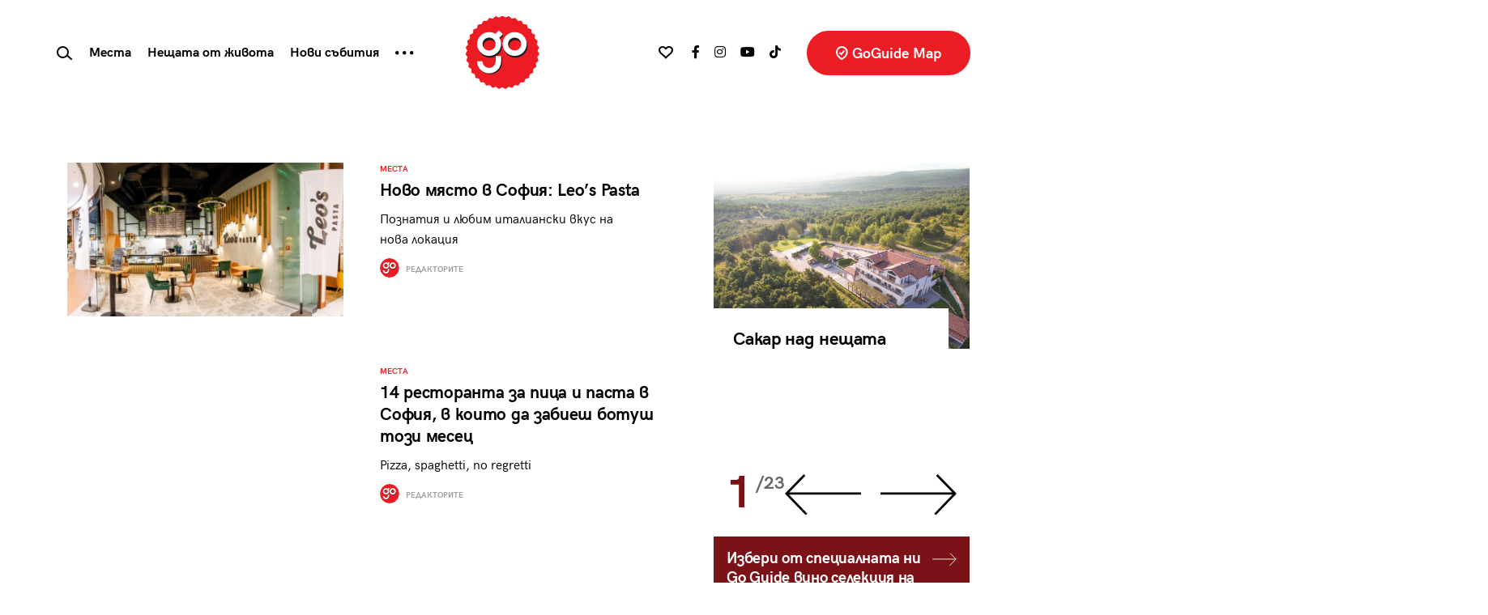

--- FILE ---
content_type: text/html; charset=UTF-8
request_url: https://goguide.bg/tag/leos-pasta/
body_size: 24562
content:
<!doctype html>
<html lang="bg">
<head>
    <meta charset="utf-8">
    <meta name="viewport" content="width=device-width, initial-scale=1, shrink-to-fit=no">
    <meta name="referrer" content="no-referrer-when-downgrade">
	<meta name="google-site-verification" content="rlifQsxEFwWJELqvx2mBoEPchiSSPEINnrXWEuZAsC8" />
    
	<meta name='robots' content='noindex, follow' />

	<!-- This site is optimized with the Yoast SEO plugin v26.7 - https://yoast.com/wordpress/plugins/seo/ -->
	<title>Leo&#039;s Pasta Архиви - GoGuide.bg</title>
	<meta property="og:locale" content="bg_BG" />
	<meta property="og:type" content="article" />
	<meta property="og:title" content="Leo&#039;s Pasta Архиви - GoGuide.bg" />
	<meta property="og:url" content="https://goguide.bg/tag/leos-pasta/" />
	<meta property="og:site_name" content="GoGuide.bg" />
	<meta name="twitter:card" content="summary_large_image" />
	<script type="application/ld+json" class="yoast-schema-graph">{"@context":"https://schema.org","@graph":[{"@type":"CollectionPage","@id":"https://goguide.bg/tag/leos-pasta/","url":"https://goguide.bg/tag/leos-pasta/","name":"Leo&#039;s Pasta Архиви - GoGuide.bg","isPartOf":{"@id":"https://goguide.bg/#website"},"primaryImageOfPage":{"@id":"https://goguide.bg/tag/leos-pasta/#primaryimage"},"image":{"@id":"https://goguide.bg/tag/leos-pasta/#primaryimage"},"thumbnailUrl":"https://goguide.bg/wp-content/uploads/20230427-_N3A5123-Pano.jpg","breadcrumb":{"@id":"https://goguide.bg/tag/leos-pasta/#breadcrumb"},"inLanguage":"bg-BG"},{"@type":"ImageObject","inLanguage":"bg-BG","@id":"https://goguide.bg/tag/leos-pasta/#primaryimage","url":"https://goguide.bg/wp-content/uploads/20230427-_N3A5123-Pano.jpg","contentUrl":"https://goguide.bg/wp-content/uploads/20230427-_N3A5123-Pano.jpg","width":1200,"height":674,"caption":"leo's pasta"},{"@type":"BreadcrumbList","@id":"https://goguide.bg/tag/leos-pasta/#breadcrumb","itemListElement":[{"@type":"ListItem","position":1,"name":"Начало","item":"https://goguide.bg/"},{"@type":"ListItem","position":2,"name":"Leo&#039;s Pasta"}]},{"@type":"WebSite","@id":"https://goguide.bg/#website","url":"https://goguide.bg/","name":"GoGuide.bg","description":"","potentialAction":[{"@type":"SearchAction","target":{"@type":"EntryPoint","urlTemplate":"https://goguide.bg/?s={search_term_string}"},"query-input":{"@type":"PropertyValueSpecification","valueRequired":true,"valueName":"search_term_string"}}],"inLanguage":"bg-BG"}]}</script>
	<!-- / Yoast SEO plugin. -->


<link rel='dns-prefetch' href='//code.jquery.com' />
<link rel='dns-prefetch' href='//cdn.jsdelivr.net' />
<link rel='dns-prefetch' href='//use.fontawesome.com' />
<link rel="alternate" type="application/rss+xml" title="GoGuide.bg &raquo; поток за етикета Leo&#039;s Pasta " href="https://goguide.bg/tag/leos-pasta/feed/" />
<style id='wp-img-auto-sizes-contain-inline-css' type='text/css'>
img:is([sizes=auto i],[sizes^="auto," i]){contain-intrinsic-size:3000px 1500px}
/*# sourceURL=wp-img-auto-sizes-contain-inline-css */
</style>

<style id='wp-emoji-styles-inline-css' type='text/css'>

	img.wp-smiley, img.emoji {
		display: inline !important;
		border: none !important;
		box-shadow: none !important;
		height: 1em !important;
		width: 1em !important;
		margin: 0 0.07em !important;
		vertical-align: -0.1em !important;
		background: none !important;
		padding: 0 !important;
	}
/*# sourceURL=wp-emoji-styles-inline-css */
</style>
<link rel='stylesheet' id='wp-block-library-css' href='https://goguide.bg/wp-includes/css/dist/block-library/style.min.css?ver=6.9' type='text/css' media='all' />
<style id='global-styles-inline-css' type='text/css'>
:root{--wp--preset--aspect-ratio--square: 1;--wp--preset--aspect-ratio--4-3: 4/3;--wp--preset--aspect-ratio--3-4: 3/4;--wp--preset--aspect-ratio--3-2: 3/2;--wp--preset--aspect-ratio--2-3: 2/3;--wp--preset--aspect-ratio--16-9: 16/9;--wp--preset--aspect-ratio--9-16: 9/16;--wp--preset--color--black: #000000;--wp--preset--color--cyan-bluish-gray: #abb8c3;--wp--preset--color--white: #ffffff;--wp--preset--color--pale-pink: #f78da7;--wp--preset--color--vivid-red: #cf2e2e;--wp--preset--color--luminous-vivid-orange: #ff6900;--wp--preset--color--luminous-vivid-amber: #fcb900;--wp--preset--color--light-green-cyan: #7bdcb5;--wp--preset--color--vivid-green-cyan: #00d084;--wp--preset--color--pale-cyan-blue: #8ed1fc;--wp--preset--color--vivid-cyan-blue: #0693e3;--wp--preset--color--vivid-purple: #9b51e0;--wp--preset--gradient--vivid-cyan-blue-to-vivid-purple: linear-gradient(135deg,rgb(6,147,227) 0%,rgb(155,81,224) 100%);--wp--preset--gradient--light-green-cyan-to-vivid-green-cyan: linear-gradient(135deg,rgb(122,220,180) 0%,rgb(0,208,130) 100%);--wp--preset--gradient--luminous-vivid-amber-to-luminous-vivid-orange: linear-gradient(135deg,rgb(252,185,0) 0%,rgb(255,105,0) 100%);--wp--preset--gradient--luminous-vivid-orange-to-vivid-red: linear-gradient(135deg,rgb(255,105,0) 0%,rgb(207,46,46) 100%);--wp--preset--gradient--very-light-gray-to-cyan-bluish-gray: linear-gradient(135deg,rgb(238,238,238) 0%,rgb(169,184,195) 100%);--wp--preset--gradient--cool-to-warm-spectrum: linear-gradient(135deg,rgb(74,234,220) 0%,rgb(151,120,209) 20%,rgb(207,42,186) 40%,rgb(238,44,130) 60%,rgb(251,105,98) 80%,rgb(254,248,76) 100%);--wp--preset--gradient--blush-light-purple: linear-gradient(135deg,rgb(255,206,236) 0%,rgb(152,150,240) 100%);--wp--preset--gradient--blush-bordeaux: linear-gradient(135deg,rgb(254,205,165) 0%,rgb(254,45,45) 50%,rgb(107,0,62) 100%);--wp--preset--gradient--luminous-dusk: linear-gradient(135deg,rgb(255,203,112) 0%,rgb(199,81,192) 50%,rgb(65,88,208) 100%);--wp--preset--gradient--pale-ocean: linear-gradient(135deg,rgb(255,245,203) 0%,rgb(182,227,212) 50%,rgb(51,167,181) 100%);--wp--preset--gradient--electric-grass: linear-gradient(135deg,rgb(202,248,128) 0%,rgb(113,206,126) 100%);--wp--preset--gradient--midnight: linear-gradient(135deg,rgb(2,3,129) 0%,rgb(40,116,252) 100%);--wp--preset--font-size--small: 13px;--wp--preset--font-size--medium: 20px;--wp--preset--font-size--large: 36px;--wp--preset--font-size--x-large: 42px;--wp--preset--spacing--20: 0.44rem;--wp--preset--spacing--30: 0.67rem;--wp--preset--spacing--40: 1rem;--wp--preset--spacing--50: 1.5rem;--wp--preset--spacing--60: 2.25rem;--wp--preset--spacing--70: 3.38rem;--wp--preset--spacing--80: 5.06rem;--wp--preset--shadow--natural: 6px 6px 9px rgba(0, 0, 0, 0.2);--wp--preset--shadow--deep: 12px 12px 50px rgba(0, 0, 0, 0.4);--wp--preset--shadow--sharp: 6px 6px 0px rgba(0, 0, 0, 0.2);--wp--preset--shadow--outlined: 6px 6px 0px -3px rgb(255, 255, 255), 6px 6px rgb(0, 0, 0);--wp--preset--shadow--crisp: 6px 6px 0px rgb(0, 0, 0);}:where(.is-layout-flex){gap: 0.5em;}:where(.is-layout-grid){gap: 0.5em;}body .is-layout-flex{display: flex;}.is-layout-flex{flex-wrap: wrap;align-items: center;}.is-layout-flex > :is(*, div){margin: 0;}body .is-layout-grid{display: grid;}.is-layout-grid > :is(*, div){margin: 0;}:where(.wp-block-columns.is-layout-flex){gap: 2em;}:where(.wp-block-columns.is-layout-grid){gap: 2em;}:where(.wp-block-post-template.is-layout-flex){gap: 1.25em;}:where(.wp-block-post-template.is-layout-grid){gap: 1.25em;}.has-black-color{color: var(--wp--preset--color--black) !important;}.has-cyan-bluish-gray-color{color: var(--wp--preset--color--cyan-bluish-gray) !important;}.has-white-color{color: var(--wp--preset--color--white) !important;}.has-pale-pink-color{color: var(--wp--preset--color--pale-pink) !important;}.has-vivid-red-color{color: var(--wp--preset--color--vivid-red) !important;}.has-luminous-vivid-orange-color{color: var(--wp--preset--color--luminous-vivid-orange) !important;}.has-luminous-vivid-amber-color{color: var(--wp--preset--color--luminous-vivid-amber) !important;}.has-light-green-cyan-color{color: var(--wp--preset--color--light-green-cyan) !important;}.has-vivid-green-cyan-color{color: var(--wp--preset--color--vivid-green-cyan) !important;}.has-pale-cyan-blue-color{color: var(--wp--preset--color--pale-cyan-blue) !important;}.has-vivid-cyan-blue-color{color: var(--wp--preset--color--vivid-cyan-blue) !important;}.has-vivid-purple-color{color: var(--wp--preset--color--vivid-purple) !important;}.has-black-background-color{background-color: var(--wp--preset--color--black) !important;}.has-cyan-bluish-gray-background-color{background-color: var(--wp--preset--color--cyan-bluish-gray) !important;}.has-white-background-color{background-color: var(--wp--preset--color--white) !important;}.has-pale-pink-background-color{background-color: var(--wp--preset--color--pale-pink) !important;}.has-vivid-red-background-color{background-color: var(--wp--preset--color--vivid-red) !important;}.has-luminous-vivid-orange-background-color{background-color: var(--wp--preset--color--luminous-vivid-orange) !important;}.has-luminous-vivid-amber-background-color{background-color: var(--wp--preset--color--luminous-vivid-amber) !important;}.has-light-green-cyan-background-color{background-color: var(--wp--preset--color--light-green-cyan) !important;}.has-vivid-green-cyan-background-color{background-color: var(--wp--preset--color--vivid-green-cyan) !important;}.has-pale-cyan-blue-background-color{background-color: var(--wp--preset--color--pale-cyan-blue) !important;}.has-vivid-cyan-blue-background-color{background-color: var(--wp--preset--color--vivid-cyan-blue) !important;}.has-vivid-purple-background-color{background-color: var(--wp--preset--color--vivid-purple) !important;}.has-black-border-color{border-color: var(--wp--preset--color--black) !important;}.has-cyan-bluish-gray-border-color{border-color: var(--wp--preset--color--cyan-bluish-gray) !important;}.has-white-border-color{border-color: var(--wp--preset--color--white) !important;}.has-pale-pink-border-color{border-color: var(--wp--preset--color--pale-pink) !important;}.has-vivid-red-border-color{border-color: var(--wp--preset--color--vivid-red) !important;}.has-luminous-vivid-orange-border-color{border-color: var(--wp--preset--color--luminous-vivid-orange) !important;}.has-luminous-vivid-amber-border-color{border-color: var(--wp--preset--color--luminous-vivid-amber) !important;}.has-light-green-cyan-border-color{border-color: var(--wp--preset--color--light-green-cyan) !important;}.has-vivid-green-cyan-border-color{border-color: var(--wp--preset--color--vivid-green-cyan) !important;}.has-pale-cyan-blue-border-color{border-color: var(--wp--preset--color--pale-cyan-blue) !important;}.has-vivid-cyan-blue-border-color{border-color: var(--wp--preset--color--vivid-cyan-blue) !important;}.has-vivid-purple-border-color{border-color: var(--wp--preset--color--vivid-purple) !important;}.has-vivid-cyan-blue-to-vivid-purple-gradient-background{background: var(--wp--preset--gradient--vivid-cyan-blue-to-vivid-purple) !important;}.has-light-green-cyan-to-vivid-green-cyan-gradient-background{background: var(--wp--preset--gradient--light-green-cyan-to-vivid-green-cyan) !important;}.has-luminous-vivid-amber-to-luminous-vivid-orange-gradient-background{background: var(--wp--preset--gradient--luminous-vivid-amber-to-luminous-vivid-orange) !important;}.has-luminous-vivid-orange-to-vivid-red-gradient-background{background: var(--wp--preset--gradient--luminous-vivid-orange-to-vivid-red) !important;}.has-very-light-gray-to-cyan-bluish-gray-gradient-background{background: var(--wp--preset--gradient--very-light-gray-to-cyan-bluish-gray) !important;}.has-cool-to-warm-spectrum-gradient-background{background: var(--wp--preset--gradient--cool-to-warm-spectrum) !important;}.has-blush-light-purple-gradient-background{background: var(--wp--preset--gradient--blush-light-purple) !important;}.has-blush-bordeaux-gradient-background{background: var(--wp--preset--gradient--blush-bordeaux) !important;}.has-luminous-dusk-gradient-background{background: var(--wp--preset--gradient--luminous-dusk) !important;}.has-pale-ocean-gradient-background{background: var(--wp--preset--gradient--pale-ocean) !important;}.has-electric-grass-gradient-background{background: var(--wp--preset--gradient--electric-grass) !important;}.has-midnight-gradient-background{background: var(--wp--preset--gradient--midnight) !important;}.has-small-font-size{font-size: var(--wp--preset--font-size--small) !important;}.has-medium-font-size{font-size: var(--wp--preset--font-size--medium) !important;}.has-large-font-size{font-size: var(--wp--preset--font-size--large) !important;}.has-x-large-font-size{font-size: var(--wp--preset--font-size--x-large) !important;}
/*# sourceURL=global-styles-inline-css */
</style>

<style id='classic-theme-styles-inline-css' type='text/css'>
/*! This file is auto-generated */
.wp-block-button__link{color:#fff;background-color:#32373c;border-radius:9999px;box-shadow:none;text-decoration:none;padding:calc(.667em + 2px) calc(1.333em + 2px);font-size:1.125em}.wp-block-file__button{background:#32373c;color:#fff;text-decoration:none}
/*# sourceURL=/wp-includes/css/classic-themes.min.css */
</style>
<link rel='stylesheet' id='newsletter-css' href='https://goguide.bg/wp-content/plugins/newsletter/style.css?ver=9.1.0' type='text/css' media='all' />
<link rel='stylesheet' id='heateor_sss_frontend_css-css' href='https://goguide.bg/wp-content/plugins/sassy-social-share/public/css/sassy-social-share-public.css?ver=3.3.79' type='text/css' media='all' />
<style id='heateor_sss_frontend_css-inline-css' type='text/css'>
.heateor_sss_button_instagram span.heateor_sss_svg,a.heateor_sss_instagram span.heateor_sss_svg{background:radial-gradient(circle at 30% 107%,#fdf497 0,#fdf497 5%,#fd5949 45%,#d6249f 60%,#285aeb 90%)}div.heateor_sss_horizontal_sharing a.heateor_sss_button_instagram span{background:#fff!important;}div.heateor_sss_standard_follow_icons_container a.heateor_sss_button_instagram span{background:#fff}div.heateor_sss_vertical_sharing  a.heateor_sss_button_instagram span{background:#ffffff!important;}div.heateor_sss_floating_follow_icons_container a.heateor_sss_button_instagram span{background:#ffffff}.heateor_sss_horizontal_sharing .heateor_sss_svg,.heateor_sss_standard_follow_icons_container .heateor_sss_svg{background-color:#fff!important;background:#fff!important;color:#000;border-width:0px;border-style:solid;border-color:transparent}div.heateor_sss_horizontal_sharing span.heateor_sss_svg svg:hover path:not(.heateor_sss_no_fill),div.heateor_sss_horizontal_sharing span.heateor_sss_svg svg:hover ellipse, div.heateor_sss_horizontal_sharing span.heateor_sss_svg svg:hover circle, div.heateor_sss_horizontal_sharing span.heateor_sss_svg svg:hover polygon, div.heateor_sss_horizontal_sharing span.heateor_sss_svg svg:hover rect:not(.heateor_sss_no_fill){fill:#f00}div.heateor_sss_horizontal_sharing span.heateor_sss_svg svg:hover path.heateor_sss_svg_stroke, div.heateor_sss_horizontal_sharing span.heateor_sss_svg svg:hover rect.heateor_sss_svg_stroke{stroke:#f00}.heateor_sss_horizontal_sharing span.heateor_sss_svg:hover,.heateor_sss_standard_follow_icons_container span.heateor_sss_svg:hover{color:#f00;border-color:transparent;}.heateor_sss_vertical_sharing span.heateor_sss_svg,.heateor_sss_floating_follow_icons_container span.heateor_sss_svg{background-color:#ffffff!important;background:#ffffff!important;color:#000000;border-width:0px;border-style:solid;border-color:transparent;}div.heateor_sss_vertical_sharing span.heateor_sss_svg svg:hover path:not(.heateor_sss_no_fill),div.heateor_sss_vertical_sharing span.heateor_sss_svg svg:hover ellipse, div.heateor_sss_vertical_sharing span.heateor_sss_svg svg:hover circle, div.heateor_sss_vertical_sharing span.heateor_sss_svg svg:hover polygon{fill:#ff0000}div.heateor_sss_vertical_sharing span.heateor_sss_svg svg:hover path.heateor_sss_svg_stroke{stroke:#ff0000}.heateor_sss_vertical_sharing span.heateor_sss_svg:hover,.heateor_sss_floating_follow_icons_container span.heateor_sss_svg:hover{color:#ff0000;border-color:transparent;}
/*# sourceURL=heateor_sss_frontend_css-inline-css */
</style>
<link rel='stylesheet' id='bootstrap-css' href='https://goguide.bg/wp-content/themes/goguide/assets/css/bs/bootstrap.css?ver=4.5.3' type='text/css' media='all' />
<link rel='stylesheet' id='fontawesome-css' href='https://use.fontawesome.com/releases/v5.15.3/css/all.css?ver=4.7.0' type='text/css' media='all' />
<link rel='stylesheet' id='owltheme-css' href='https://goguide.bg/wp-content/themes/goguide/assets/css/owl.theme.default.min.css?ver=1.0.0' type='text/css' media='all' />
<link rel='stylesheet' id='owlcarousel-css' href='https://goguide.bg/wp-content/themes/goguide/assets/css/owl.carousel.min.css?ver=1.0.0' type='text/css' media='all' />
<link rel='stylesheet' id='goguide-css' href='https://goguide.bg/wp-content/themes/goguide/assets/css/goguide.css?ver=1756203306' type='text/css' media='all' />
<script type="text/javascript" src="https://code.jquery.com/jquery-3.5.1.min.js?ver=3.5.1" id="jquery-js"></script>
<script type="text/javascript" id="loadmore-js-extra">
/* <![CDATA[ */
var loadmore_params = {"ajaxurl":"https://goguide.bg/wp-admin/admin-ajax.php","posts":"{\"tag\":\"leos-pasta\",\"error\":\"\",\"m\":\"\",\"p\":0,\"post_parent\":\"\",\"subpost\":\"\",\"subpost_id\":\"\",\"attachment\":\"\",\"attachment_id\":0,\"name\":\"\",\"pagename\":\"\",\"page_id\":0,\"second\":\"\",\"minute\":\"\",\"hour\":\"\",\"day\":0,\"monthnum\":0,\"year\":0,\"w\":0,\"category_name\":\"\",\"cat\":\"\",\"tag_id\":12898,\"author\":\"\",\"author_name\":\"\",\"feed\":\"\",\"tb\":\"\",\"paged\":0,\"meta_key\":\"\",\"meta_value\":\"\",\"preview\":\"\",\"s\":\"\",\"sentence\":\"\",\"title\":\"\",\"fields\":\"all\",\"menu_order\":\"\",\"embed\":\"\",\"category__in\":[],\"category__not_in\":[],\"category__and\":[],\"post__in\":[],\"post__not_in\":[],\"post_name__in\":[],\"tag__in\":[],\"tag__not_in\":[3398,8569],\"tag__and\":[],\"tag_slug__in\":[\"leos-pasta\"],\"tag_slug__and\":[],\"post_parent__in\":[],\"post_parent__not_in\":[],\"author__in\":[],\"author__not_in\":[],\"search_columns\":[],\"ignore_sticky_posts\":false,\"suppress_filters\":false,\"cache_results\":true,\"update_post_term_cache\":true,\"update_menu_item_cache\":false,\"lazy_load_term_meta\":true,\"update_post_meta_cache\":true,\"post_type\":\"\",\"posts_per_page\":20,\"nopaging\":false,\"comments_per_page\":\"50\",\"no_found_rows\":false,\"order\":\"DESC\"}","current_page":"1","max_page":"1"};
//# sourceURL=loadmore-js-extra
/* ]]> */
</script>
<script type="text/javascript" src="https://goguide.bg/wp-content/themes/goguide/assets/js/loadmore.js?ver=6.9" id="loadmore-js"></script>
<link rel="https://api.w.org/" href="https://goguide.bg/wp-json/" /><link rel="alternate" title="JSON" type="application/json" href="https://goguide.bg/wp-json/wp/v2/tags/12898" /><link rel="EditURI" type="application/rsd+xml" title="RSD" href="https://goguide.bg/xmlrpc.php?rsd" />
<meta name="generator" content="WordPress 6.9" />

		<!-- GA Google Analytics @ https://m0n.co/ga -->
		<script async src="https://www.googletagmanager.com/gtag/js?id=AW-844431514"></script>
		<script>
			window.dataLayer = window.dataLayer || [];
			function gtag(){dataLayer.push(arguments);}
			gtag('js', new Date());
			gtag('config', 'AW-844431514');
		</script>

	      <meta name="onesignal" content="wordpress-plugin"/>
            <script>

      window.OneSignalDeferred = window.OneSignalDeferred || [];

      OneSignalDeferred.push(function(OneSignal) {
        var oneSignal_options = {};
        window._oneSignalInitOptions = oneSignal_options;

        oneSignal_options['serviceWorkerParam'] = { scope: '/wp-content/plugins/onesignal-free-web-push-notifications/sdk_files/push/onesignal/' };
oneSignal_options['serviceWorkerPath'] = 'OneSignalSDKWorker.js';

        OneSignal.Notifications.setDefaultUrl("https://goguide.bg");

        oneSignal_options['wordpress'] = true;
oneSignal_options['appId'] = '6241cbe5-b941-4a58-a6c7-f40b9430c2b4';
oneSignal_options['allowLocalhostAsSecureOrigin'] = true;
oneSignal_options['welcomeNotification'] = { };
oneSignal_options['welcomeNotification']['title'] = "";
oneSignal_options['welcomeNotification']['message'] = "";
oneSignal_options['path'] = "https://goguide.bg/wp-content/plugins/onesignal-free-web-push-notifications/sdk_files/";
oneSignal_options['promptOptions'] = { };
oneSignal_options['notifyButton'] = { };
oneSignal_options['notifyButton']['enable'] = true;
oneSignal_options['notifyButton']['position'] = 'bottom-right';
oneSignal_options['notifyButton']['theme'] = 'default';
oneSignal_options['notifyButton']['size'] = 'medium';
oneSignal_options['notifyButton']['showCredit'] = true;
oneSignal_options['notifyButton']['text'] = {};
              OneSignal.init(window._oneSignalInitOptions);
                    });

      function documentInitOneSignal() {
        var oneSignal_elements = document.getElementsByClassName("OneSignal-prompt");

        var oneSignalLinkClickHandler = function(event) { OneSignal.Notifications.requestPermission(); event.preventDefault(); };        for(var i = 0; i < oneSignal_elements.length; i++)
          oneSignal_elements[i].addEventListener('click', oneSignalLinkClickHandler, false);
      }

      if (document.readyState === 'complete') {
           documentInitOneSignal();
      }
      else {
           window.addEventListener("load", function(event){
               documentInitOneSignal();
          });
      }
    </script>
<link rel="icon" href="https://goguide.bg/wp-content/uploads/favicon-128x128.png" sizes="32x32" />
<link rel="icon" href="https://goguide.bg/wp-content/uploads/favicon-300x300.png" sizes="192x192" />
<link rel="apple-touch-icon" href="https://goguide.bg/wp-content/uploads/favicon-300x300.png" />
<meta name="msapplication-TileImage" content="https://goguide.bg/wp-content/uploads/favicon-300x300.png" />

    <script type="text/javascript" src="//hiendbg.adocean.pl/files/js/ado.js"></script>
    <script type="text/javascript">
        /* (c)AdOcean 2003-2021 */
        if(typeof ado!=="object"){ado={};ado.config=ado.preview=ado.placement=ado.master=ado.slave=function(){};}
        ado.config({mode: "new", xml: false, consent: true, characterEncoding: true});
        ado.preview({enabled: true});
    </script>

    <!-- start master -->
    <script type="text/javascript">
        /* (c)AdOcean 2003-2021, MASTER: HiEnd_bg.Go_Guide_New.All_Pages */
        ado.master({id: '_cf2eMEVMm9X.5tdhT.heq3ODg5Bq9sYmeeOsV7HwUr.17', server: 'hiendbg.adocean.pl', vars: {mozilla_target:0} });
		/*  */
    </script>
    <!--  end master  -->

    <!-- if gallery -->
    <!-- start master -->
    <script type="text/javascript">
        /* (c)AdOcean 2003-2021, MASTER: HiEnd_bg.Go_Guide_New.Gallery */
        ado.master({id: 'WVylgbG0TTxNrPqS7C_oeBX93D_FsrBHHRx.YwcSvZH.S7', server: 'hiendbg.adocean.pl' });
    </script>
    <!--  end master  -->

    	
		
<script>

// Define dataLayer and the gtag function.

window.dataLayer = window.dataLayer || [];

function gtag(){dataLayer.push(arguments);}

 
// IMPORTANT - DO NOT COPY/PASTE WITHOUT MODIFYING REGION LIST

// Set default consent for specific regions according to your requirements

gtag('consent', 'default', {

  'ad_storage': 'denied',

  'ad_user_data': 'denied',

  'ad_personalization': 'denied',

  'analytics_storage': 'granted',

 //'regions':['BG']

});

// Set default consent for all other regions according to your requirements

gtag('consent', 'default', {

  'ad_storage': 'denied',

  'ad_user_data': 'denied',

  'ad_personalization': 'denied',

  'analytics_storage': 'granted'

});
 
</script>
	<!-- Start cookieyes banner -->
	<script id="cookieyes" type="text/javascript" src="https://cdn-cookieyes.com/client_data/f48ea489523a0f7ce24bcd8e/script.js"></script>
	<!-- End cookieyes banner -->

</head>
<body data-rsssl=1 class="archive tag tag-leos-pasta tag-12898 wp-theme-goguide">
<!-- Facebook Pixel Code -->

<script>
  !function(f,b,e,v,n,t,s)
  {if(f.fbq)return;n=f.fbq=function(){n.callMethod?
  n.callMethod.apply(n,arguments):n.queue.push(arguments)};
  if(!f._fbq)f._fbq=n;n.push=n;n.loaded=!0;n.version='2.0';
  n.queue=[];t=b.createElement(e);t.async=!0;
  t.src=v;s=b.getElementsByTagName(e)[0];
  s.parentNode.insertBefore(t,s)}(window, document,'script',
  'https://connect.facebook.net/en_US/fbevents.js');
  fbq('init', '130413825023807');
  fbq('track', 'PageView');
</script>

<noscript>
  <img height="1" width="1" style="display:none" src="https://www.facebook.com/tr?id={your-pixel-id-goes-here}&ev=PageView&noscript=1"/>
</noscript>
<!-- End Facebook Pixel Code -->
		<script async id="ebx" src="//applets.ebxcdn.com/ebx.js"></script>
	
<div class="d-none d-lg-block" id="wallpaper-container">
    <!-- start slave -->
    <div id="adoceanhiendbgmgirlrdfuq"></div>
    <script type="text/javascript">
        /* (c)AdOcean 2003-2021, HiEnd_bg.Go_Guide_New.All_Pages.Wallpaper */
        ado.slave('adoceanhiendbgmgirlrdfuq', {
            myMaster: '_cf2eMEVMm9X.5tdhT.heq3ODg5Bq9sYmeeOsV7HwUr.17',
            onServerEmission: function(data) {
                if ($(window).width() > 768) {
                    $('body').addClass('wallpaper')
                    setTimeout(function () {
                        $(window).trigger('resize')
                        resize_containers()
                        $(window).trigger('resize')
                        resize_containers()
                    }, 300)
                }
            },
            onServerEmissionEmpty: function(data) {
            }
        });
    </script>
    <!--  end slave  -->
</div><!-- start slave -->
<div id="adoceanhiendbgypmoeqjmvu"></div>
<script type="text/javascript">
    /* (c)AdOcean 2003-2021, HiEnd_bg.Go_Guide_New.All_Pages.StartUp */
    ado.slave('adoceanhiendbgypmoeqjmvu', {myMaster: '_cf2eMEVMm9X.5tdhT.heq3ODg5Bq9sYmeeOsV7HwUr.17' });
</script>
<!--  end slave  -->


<nav class="navbar navbar-expand-lg fixed-top fixed-top main-menu">
    <div class="container-fluid">
        <!--  Show this only on mobile to medium screens  -->
        <a class="navbar-brand navbar-brand-mobile d-lg-none" href="https://goguide.bg/"><img src="https://goguide.bg/wp-content/themes/goguide/assets/images/logo.svg?v=2023.6"></a>

<!--        <a href="#popular" class="popular-link nav-link text-dark d-lg-none font-weight-bold">Най-четени</a>-->

        <a class="btn btn-faves ml-lg-4 text-nowrap d-lg-none" href="javascript:;" data-toggle="dropdown">
            <svg class="common" width="18px" height="16px" viewBox="0 0 18 16" version="1.1" xmlns="http://www.w3.org/2000/svg" xmlns:xlink="http://www.w3.org/1999/xlink">
                <title>Stroke 1</title>
                <g id="All-Pages-Desktop-HD" stroke="none" stroke-width="1" fill="none" fill-rule="evenodd" stroke-linejoin="round">
                    <g id="The-Things-of-Life" transform="translate(-955.000000, -84.000000)" stroke="#020303" stroke-width="2">
                        <g id="Group-15" transform="translate(73.000000, 40.000000)">
                            <path d="M887.114391,45.0003151 C885.001529,44.992286 883,46.4822506 883,48.7934736 C883,53.3539812 887.66004,53.8391659 891,58.5384615 C894.341184,53.8391659 899,53.3539812 899,48.7934736 C899,44.9005253 893.322068,43.3382991 891,47.3356253 C890.056737,45.7114606 888.55926,45.0049031 887.114391,45.0003151 Z" id="Stroke-1"></path>
                        </g>
                    </g>
                </g>
            </svg>
            <svg class="active" width="18px" height="16px" viewBox="0 0 18 16" version="1.1" xmlns="http://www.w3.org/2000/svg" xmlns:xlink="http://www.w3.org/1999/xlink">
                <title>Stroke 1</title>
                <g id="All-Pages-Desktop-HD" stroke="none" stroke-width="1" fill="none" fill-rule="evenodd" stroke-linejoin="round">
                    <g id="Article" transform="translate(-955.000000, -84.000000)" fill="#EC1D24" stroke="#EC1D24" stroke-width="2">
                        <g id="Group-15" transform="translate(73.000000, 40.000000)">
                            <path d="M887.114391,45.0003151 C885.001529,44.992286 883,46.4822506 883,48.7934736 C883,53.3539812 887.66004,53.8391659 891,58.5384615 C894.341184,53.8391659 899,53.3539812 899,48.7934736 C899,44.9005253 893.322068,43.3382991 891,47.3356253 C890.056737,45.7114606 888.55926,45.0049031 887.114391,45.0003151 Z" id="Stroke-1"></path>
                        </g>
                    </g>
                </g>
            </svg>
        </a>
        <ul class="dropdown-menu faves-menu" style="max-width: none;"></ul>

        <a class=" btn btn-maps btn-maps-mobile rounded-pill ml-lg-4 text-nowrap d-lg-none" href="/map/"><svg width="15px" height="17px" viewBox="0 0 15 17" version="1.1" xmlns="http://www.w3.org/2000/svg" xmlns:xlink="http://www.w3.org/1999/xlink">
                <title>Check In</title>
                <g id="All-Pages-Desktop-HD" stroke="none" stroke-width="1" fill="none" fill-rule="evenodd">
                    <g id="The-Things-of-Life" transform="translate(-1230.000000, -84.000000)" stroke="#FFFFFF" stroke-width="2">
                        <g id="Group-15" transform="translate(73.000000, 40.000000)">
                            <g id="Group-19" transform="translate(1140.000000, 31.000000)">
                                <g id="Check-In" transform="translate(18.000000, 14.000000)">
                                    <path d="M6.31526311,15 C6.24683636,15 6.17735689,14.9818956 6.11629917,14.9456869 C5.86575197,14.800852 0,11.3535676 0,6.3887114 C0,2.8658147 2.83286765,0 6.31526311,0 C9.7987113,0 12.6315789,2.8658147 12.6315789,6.3887114 C12.6315789,11.0042599 6.77845961,14.7784878 6.53001785,14.9371672 C6.46474926,14.9787007 6.39000618,15 6.31526311,15 Z" id="Stroke-1"></path>
                                    <polyline id="Stroke-3" points="3.30090975 7.07056949 5.63116776 8.925717 9.40179122 4.43462171"></polyline>
                                </g>
                            </g>
                        </g>
                    </g>
                </g>
            </svg> GoMap</a>

        <button class="navbar-toggler" type="button" data-toggle="collapse" data-target="#navbarToggle" aria-controls="navbarToggle" aria-expanded="false" aria-label="Toggle navigation">
            <span class="navbar-toggler-icon"></span>
        </button>

        <!--  Use flexbox utility classes to change how the child elements are justified  -->
        <div class="collapse navbar-collapse justify-content-between row flex-lg-nowrap" id="navbarToggle">

            <ul class="navbar-nav col-lg navbar-left position-relative p-0">
<!--                <li class="nav-item">-->
<!--                    <a class="nav-link" href="#">-->
<!--                        <svg width="16px" height="18px" viewBox="0 0 16 18" version="1.1" xmlns="http://www.w3.org/2000/svg" xmlns:xlink="http://www.w3.org/1999/xlink">-->
<!--                            <title>Group 5</title>-->
<!--                            <g id="All-Pages-Desktop-HD" stroke="none" stroke-width="1" fill="none" fill-rule="evenodd">-->
<!--                                <g id="Homepage" transform="translate(-72.000000, -85.000000)" stroke="#000000" stroke-width="2">-->
<!--                                    <g id="Menu" transform="translate(73.000000, 40.000000)">-->
<!--                                        <g id="Group-5" transform="translate(0.000000, 46.000000)">-->
<!--                                            <path d="M0,16 C0,12.1338039 3.13380392,9 7,9 C10.8661961,9 14,12.1338039 14,16 L0,16 Z" id="Stroke-1" stroke-linejoin="round"></path>-->
<!--                                            <path d="M10,3 C10,4.657 8.657,6 7,6 C5.343,6 4,4.657 4,3 C4,1.343 5.343,0 7,0 C8.657,0 10,1.343 10,3 Z" id="Stroke-3"></path>-->
<!--                                        </g>-->
<!--                                    </g>-->
<!--                                </g>-->
<!--                            </g>-->
<!--                        </svg>-->
<!--                    </a>-->
<!--                </li>-->
                <li class="nav-item py-4 py-lg-0">
                    <a class="nav-link active search-toggle d-none d-lg-block" href="#">
                        <svg width="20px" height="18px" viewBox="0 0 20 18" version="1.1" xmlns="http://www.w3.org/2000/svg" xmlns:xlink="http://www.w3.org/1999/xlink">
                            <title>Group 4</title>
                            <g id="All-Pages-Desktop-HD" stroke="none" stroke-width="1" fill="none" fill-rule="evenodd">
                                <g id="Homepage" transform="translate(-116.000000, -85.000000)" stroke="#000000" stroke-width="2">
                                    <g id="Menu" transform="translate(73.000000, 40.000000)">
                                        <g id="Group-4" transform="translate(44.000000, 46.000000)">
                                            <circle id="Oval" cx="6.5" cy="6.5" r="6.5"></circle>
                                            <line x1="13" y1="11.5" x2="17" y2="15" id="Line" stroke-linecap="square"></line>
                                        </g>
                                    </g>
                                </g>
                            </g>
                        </svg>
                    </a>

                    <form id="search-float" role="search" method="get" action="https://goguide.bg/">
    <div class="input-group">
        <div class="input-group-append d-lg-none" id="button-addon4">
            <button class="btn pl-3 pr-0" type="button">
                <svg width="20px" height="18px" viewBox="0 0 20 18" version="1.1" xmlns="http://www.w3.org/2000/svg" xmlns:xlink="http://www.w3.org/1999/xlink">
                    <title>Group 4</title>
                    <g id="All-Pages-Desktop-HD" stroke="none" stroke-width="1" fill="none" fill-rule="evenodd">
                        <g id="Homepage" transform="translate(-116.000000, -85.000000)" stroke="#000000" stroke-width="2">
                            <g id="Menu" transform="translate(73.000000, 40.000000)">
                                <g id="Group-4" transform="translate(44.000000, 46.000000)">
                                    <circle id="Oval" cx="6.5" cy="6.5" r="6.5"></circle>
                                    <line x1="13" y1="11.5" x2="17" y2="15" id="Line" stroke-linecap="square"></line>
                                </g>
                            </g>
                        </g>
                    </g>
                </svg>
            </button>
        </div>
        <input type="text" class="search-input form-control" name="s" placeholder="Търсене в GoGuide" value="">
        <div class="input-group-append" id="button-addon4">
            <button class="close-search btn p-0" type="button"><img src="https://goguide.bg/wp-content/themes/goguide/assets/images/location-close-btn.svg" width="30" height="30"></button>
        </div>
    </div>
</form>
                </li>

                <li itemscope="itemscope" itemtype="https://www.schema.org/SiteNavigationElement" id="nav-item-30920" class="menu-item menu-item-type-taxonomy menu-item-object-category nav-item nav-item-30920"><a title="Места" href="https://goguide.bg/places/" class="nav-link">Места</a></li>
<li itemscope="itemscope" itemtype="https://www.schema.org/SiteNavigationElement" id="nav-item-22007" class="menu-item menu-item-type-taxonomy menu-item-object-category nav-item nav-item-22007"><a title="Нещата от живота" href="https://goguide.bg/neshtata/" class="nav-link">Нещата от живота</a></li>
<li itemscope="itemscope" itemtype="https://www.schema.org/SiteNavigationElement" id="nav-item-30919" class="menu-item menu-item-type-taxonomy menu-item-object-category nav-item nav-item-30919"><a title="Нови събития" href="https://goguide.bg/events/" class="nav-link">Нови събития</a></li>
<li itemscope="itemscope" itemtype="https://www.schema.org/SiteNavigationElement" id="nav-item-37012" class="menu-item menu-item-type-taxonomy menu-item-object-category nav-item nav-item-37012"><a title="Beauty" href="https://goguide.bg/beauty/" class="nav-link">Beauty</a></li>
<li itemscope="itemscope" itemtype="https://www.schema.org/SiteNavigationElement" id="nav-item-31134" class="menu-item menu-item-type-post_type_archive menu-item-object-gallery nav-item nav-item-31134"><a title="Галерии" href="https://goguide.bg/galleries/" class="nav-link">Галерии</a></li>

                <li class="nav-item dropdown subfilter-dropdown invisible">
                    <a class="nav-link dropdown-togglezzz" href="#" id="navbarDropdown" role="button" data-toggle="dropdown" aria-haspopup="true" aria-expanded="false">
                        <svg width="23px" height="5px" viewBox="0 0 23 5" version="1.1" xmlns="http://www.w3.org/2000/svg" xmlns:xlink="http://www.w3.org/1999/xlink">
                            <title>Group 2</title>
                            <g id="All-Pages-Desktop-HD" stroke="none" stroke-width="1" fill="none" fill-rule="evenodd">
                                <g id="The-Things-of-Life" transform="translate(-584.000000, -91.000000)" fill="#000000">
                                    <g id="Group-15" transform="translate(73.000000, 40.000000)">
                                        <g id="Group-2" transform="translate(511.000000, 51.000000)">
                                            <circle id="Oval" cx="2.25" cy="2.25" r="2.25"></circle>
                                            <circle id="Oval" cx="11.25" cy="2.25" r="2.25"></circle>
                                            <circle id="Oval" cx="20.25" cy="2.25" r="2.25"></circle>
                                        </g>
                                    </g>
                                </g>
                            </g>
                        </svg>
                    </a>
                    <ul class="subfilter dropdown-menu"></ul>
                </li>
            </ul>

            <div class="col-auto">
                <a class="navbar-brand d-none d-lg-block" href="https://goguide.bg/"><img src="https://goguide.bg/wp-content/themes/goguide/assets/images/logo.svg?v=2023.6" class="logo"></a>
            </div>

            <ul class="navbar-nav col-lg align-items-lg-center flex-row socials">
                <li class="nav-item d-none d-lg-block ml-lg-auto nav-item-faves dropdown">
                    <a class="btn btn-faves ml-lg-4 text-nowrap" href="javascript:;" data-toggle="dropdown">
                        <svg class="common" width="18px" height="16px" viewBox="0 0 18 16" version="1.1" xmlns="http://www.w3.org/2000/svg" xmlns:xlink="http://www.w3.org/1999/xlink">
                            <title>Stroke 1</title>
                            <g id="All-Pages-Desktop-HD" stroke="none" stroke-width="1" fill="none" fill-rule="evenodd" stroke-linejoin="round">
                                <g id="The-Things-of-Life" transform="translate(-955.000000, -84.000000)" stroke="#020303" stroke-width="2">
                                    <g id="Group-15" transform="translate(73.000000, 40.000000)">
                                        <path d="M887.114391,45.0003151 C885.001529,44.992286 883,46.4822506 883,48.7934736 C883,53.3539812 887.66004,53.8391659 891,58.5384615 C894.341184,53.8391659 899,53.3539812 899,48.7934736 C899,44.9005253 893.322068,43.3382991 891,47.3356253 C890.056737,45.7114606 888.55926,45.0049031 887.114391,45.0003151 Z" id="Stroke-1"></path>
                                    </g>
                                </g>
                            </g>
                        </svg>
                        <svg class="active" width="18px" height="16px" viewBox="0 0 18 16" version="1.1" xmlns="http://www.w3.org/2000/svg" xmlns:xlink="http://www.w3.org/1999/xlink">
                            <title>Stroke 1</title>
                            <g id="All-Pages-Desktop-HD" stroke="none" stroke-width="1" fill="none" fill-rule="evenodd" stroke-linejoin="round">
                                <g id="Article" transform="translate(-955.000000, -84.000000)" fill="#EC1D24" stroke="#EC1D24" stroke-width="2">
                                    <g id="Group-15" transform="translate(73.000000, 40.000000)">
                                        <path d="M887.114391,45.0003151 C885.001529,44.992286 883,46.4822506 883,48.7934736 C883,53.3539812 887.66004,53.8391659 891,58.5384615 C894.341184,53.8391659 899,53.3539812 899,48.7934736 C899,44.9005253 893.322068,43.3382991 891,47.3356253 C890.056737,45.7114606 888.55926,45.0049031 887.114391,45.0003151 Z" id="Stroke-1"></path>
                                    </g>
                                </g>
                            </g>
                        </svg>
                    </a>
                    <ul class="dropdown-menu faves-menu" style="max-width: none;">
                        <li class="dropdown-item py-2 px-0 d-flex flex-row">
                            <a class="" href="#"><img src="https://goguide.bg/wp-content/themes/goguide/assets/images/location-close-btn.svg" width="16" class="mx-2"></a>
                            <a class="mr-3" href="#">h hdskjhsdf kjh lskjdfk sdjh ksdfj kji</a>
                            <a class="text-dark mr-2" href="#"><i class="fab fa-facebook"></i></a>
                            <a class="text-dark mr-2" href="#"><i class="fab fa-viber"></i></a>
                        </li>
                    </ul>
                </li>
                                        <li class="nav-item ml-lg-auto">
                            <a class="nav-link pr-3 pr-lg-2" href="https://www.facebook.com/GoGuide/" target="_blank"><i class="fab fa-facebook-f"></i></a>
                        </li>
                                            <li class="nav-item ">
                            <a class="nav-link pr-3 pr-lg-2" href="https://www.instagram.com/goguide_bulgaria/" target="_blank"><i class="fab fa-instagram"></i></a>
                        </li>
                                            <li class="nav-item ">
                            <a class="nav-link pr-3 pr-lg-2" href="https://www.youtube.com/channel/UCeskaSwKBZtFKC1ZP6rrCAQ" target="_blank"><i class="fab fa-youtube"></i></a>
                        </li>
                                            <li class="nav-item ">
                            <a class="nav-link pr-3 pr-lg-2" href="https://www.tiktok.com/@go_guide?lang=en" target="_blank"><i class="fab fa-tiktok"></i></a>
                        </li>
                    
                <li class="nav-item d-none d-lg-block">
                    <a class=" btn btn-maps rounded-pill ml-lg-4 text-nowrap" href="/map/"><svg width="15px" height="17px" viewBox="0 0 15 17" version="1.1" xmlns="http://www.w3.org/2000/svg" xmlns:xlink="http://www.w3.org/1999/xlink">
                            <title>Check In</title>
                            <g id="All-Pages-Desktop-HD" stroke="none" stroke-width="1" fill="none" fill-rule="evenodd">
                                <g id="The-Things-of-Life" transform="translate(-1230.000000, -84.000000)" stroke="#FFFFFF" stroke-width="2">
                                    <g id="Group-15" transform="translate(73.000000, 40.000000)">
                                        <g id="Group-19" transform="translate(1140.000000, 31.000000)">
                                            <g id="Check-In" transform="translate(18.000000, 14.000000)">
                                                <path d="M6.31526311,15 C6.24683636,15 6.17735689,14.9818956 6.11629917,14.9456869 C5.86575197,14.800852 0,11.3535676 0,6.3887114 C0,2.8658147 2.83286765,0 6.31526311,0 C9.7987113,0 12.6315789,2.8658147 12.6315789,6.3887114 C12.6315789,11.0042599 6.77845961,14.7784878 6.53001785,14.9371672 C6.46474926,14.9787007 6.39000618,15 6.31526311,15 Z" id="Stroke-1"></path>
                                                <polyline id="Stroke-3" points="3.30090975 7.07056949 5.63116776 8.925717 9.40179122 4.43462171"></polyline>
                                            </g>
                                        </g>
                                    </g>
                                </g>
                            </g>
                        </svg> GoGuide Map</a>
                </li>
            </ul>
        </div>
    </div>
</nav>

<div class="nav-padding"></div>

<div class="main container-fluid">
<!-- start slave -->
<div id="adoceanhiendbgvddobkghgb"></div>
<script type="text/javascript">
    /* (c)AdOcean 2003-2021, HiEnd_bg.Go_Guide_New.All_Pages.Billboard */
    ado.slave('adoceanhiendbgvddobkghgb', {myMaster: '_cf2eMEVMm9X.5tdhT.heq3ODg5Bq9sYmeeOsV7HwUr.17', onLoad: function() {
            contract_extra_posts();
        } });
</script>
<!--  end slave  -->
</div>


    <main>
        <div class="main container-fluid bg-white">
            <div class="row mb-5">
                <div class="col-lg-8"><h1></h1></div>
            </div>
            <div class="row">

                <div class="col-lg-8">

                                                <a href="https://goguide.bg/43177-novo-myasto-v-sofiya-leo-s-pasta/" class="article-link-small row">
                                <div class="col-lg-6">
                                    <img src="https://goguide.bg/wp-content/uploads/20230427-_N3A5123-Pano-700x390.jpg" class="w-100" alt="">
                                </div>
                                <div class="col-lg-6">
                                    <div class="article-link-small-details">
                                                                                <div class="article-link-small-category">Места</div>
                                        <h3 class="article-link-small-title">Ново място в София: Leo&#8217;s Pasta</h3>
                                        <div class="article-link-small-excerpt">Познатия и любим италиански вкус на нова локация</div>
                                        <div class="article-link-small-author"><img src="https://goguide.bg/wp-content/uploads/logo-2023.svg" class="rounded-circle author-image"> редакторите</div>
                                    </div>
                                </div>
                            </a>
                                                    <a href="https://goguide.bg/35193-14-restoranta-za-pitsa-i-pasta-v-sofiya-v-koito-da-zabiesh-botush-tozi-mesets/" class="article-link-small row">
                                <div class="col-lg-6">
                                    <img src="" class="w-100" alt="">
                                </div>
                                <div class="col-lg-6">
                                    <div class="article-link-small-details">
                                                                                <div class="article-link-small-category">Места</div>
                                        <h3 class="article-link-small-title">14 ресторанта за пица и паста в София, в които да забиеш ботуш този месец</h3>
                                        <div class="article-link-small-excerpt">Pizza, spaghetti, no regretti</div>
                                        <div class="article-link-small-author"><img src="https://goguide.bg/wp-content/uploads/logo-2023.svg" class="rounded-circle author-image"> редакторите</div>
                                    </div>
                                </div>
                            </a>
                        
                </div>
                <div class="col-lg-4 pl-lg-5">

                    <div class="bn-container d-flex align-items-center justify-content-center mb-5zzz h250 bp-right-01">
    <!-- start slave -->
    <div id="adoceanhiendbgzgphponjtl"></div>
    <script type="text/javascript">
        /* (c)AdOcean 2003-2021, HiEnd_bg.Go_Guide_New.All_Pages.Right 1st */
        ado.slave('adoceanhiendbgzgphponjtl', {myMaster: '_cf2eMEVMm9X.5tdhT.heq3ODg5Bq9sYmeeOsV7HwUr.17', onLoad: function() {
                contract_extra_posts();
            } });
    </script>
    <!--  end slave  -->
</div>

                    		<style type="text/css">
			.wgbpf-carousel .owl-stage {
				display: flex;
				align-items: stretch;
			}
			.wgbpf-carousel .owl-item {
				height: inherit;
			}
			.wgbpf-item {
				position: relative;
				padding-bottom: 65px;
				height: 100%;
			}
			.wgbpf-item .goguide-approved {
				margin-left: 0;
				margin-right: 0;
			}
			.wgbpf-item .goguide-approved img {
				object-fit: cover;
				display: block;
				height: 100%;
				width: 100%;
			}
			.wgbpf-item .goguide-approved span {
				display: flex;
				height: 75vw;
				overflow: hidden;
				justify-content: center;
				align-items: center;
			}
			.wgbpf-nav {
				position: absolute;
				left: 0;
				right: 0;
				bottom: 0;
				display: flex;
				justify-content: space-between;
			}
			.wgbpf-nav .text-right {
				display: flex;
				align-items: center;
			}
			.wgbpf-nav a {
				display: inline-block;
			}
			.wgbpf-nav img {
				width: 70px !important;
				margin: 0;
				height: auto;
				max-width: 100%;
			}
			.wbpf-counter {
				font-weight: bold;
				font-size: 22px;
				line-height: 1;
			}
			.wbpf-counter span {
				opacity: .6;
			}
			.wbpf-counter strong {
				font-size: 3.5rem;
				color: #791317;
			}
			.wgbpf-bottom {
				position: relative;
				background: #791317;
			}
			.wgbpf-bottom a {
				font-weight: bold;
			}
			.wgbpf-bottom a,
			.wgbpf-bottom p {
				color: #fff;
			}
			.wgbpf-bottom h3 {
				position: relative;
				font-size: 1.2em;
				font-weight: normal;
			}
			.wgbpf-bottom h3 img {
				width: 30px;
				height: auto;
			}
			.wgbpf-bottom h3 a {
				justify-content: space-between;
			}
			@media (min-width: 768px) {
				.wgbpf-item .goguide-approved span {
					height: 50vw;
				}
				.wgbpf-nav img {
					width: 100px !important;
				}
			}
			@media (min-width: 992px) {
				.wgbpf-item .goguide-approved span {
					height: 18vw;
				}
				.wgbpf-nav img {
					width: 50px !important;
				}
			}
			@media (min-width: 1200px) {
				.wgbpf-nav img {
					width: 100px !important;
				}
			}
		</style>
		<script>
			function wgbpf_carousel_prev() {
		        $('.wgbpf-carousel').trigger('prev.owl.carousel')
			}
			function wgbpf_carousel_next() {
		        $('.wgbpf-carousel').trigger('next.owl.carousel')
			}
			$(document).ready(function () {
			    $('.wgbpf-carousel').owlCarousel({
			        items: 1,
			        margin: 15,
			        nav: false,
			        dots: false,
		            loop: true,
			    })
			});
		    $(window).on("resize", function (e) {
		        $('.owl-carousel').trigger('refresh.owl.carousel')
		    })
		</script>
		<div class="mb-5 wgbpf-container ">
			<div>
				<div class="wgbpf-carousel owl-carousel">
																<div class="item wgbpf-item">
							<a href="https://wine.goguide.bg/post/sakar-nad-neshchata" class="goguide-approved">
																									<span><img src="https://goguide.bg/wp-content/uploads/photo_2024-03-14_14-28-32-700x390.jpg" alt="No image" class="w-100"></span>
																<h4 class="goguide-approved-title px-4 py-4">Сакар над нещата</h4>
							</a>
	                        <div class="wgbpf-nav px-3">
								<div class="wbpf-counter d-flex flex-grow-0 align-items-start">
									<strong class="d-inline-block">1</strong>
									<span class="d-inline-block pt-1 pl-1">/23</span>
								</div>
								<div class="text-right">
	                                <a href="javascript:;" onClick="wgbpf_carousel_prev();" class="owl-prev"><img src="https://goguide.bg/wp-content/themes/goguide/assets/images/arrow-left-dark-bold.svg"></a>
	                                <a href="javascript:;" onClick="wgbpf_carousel_next();" class="ml-4 owl-next"><img src="https://goguide.bg/wp-content/themes/goguide/assets/images/arrow-right-dark-bold.svg"></a>
								</div>
	                        </div>
						</div>

											<div class="item wgbpf-item">
							<a href="https://wine.goguide.bg/post/utolyavame-vinenata-zhazhda-s-cono-sur" class="goguide-approved">
																									<span><img src="https://goguide.bg/wp-content/uploads/casona-cono-sur-1-700x390.jpg" alt="No image" class="w-100"></span>
																<h4 class="goguide-approved-title px-4 py-4">Утоляваме винената жажда с Cono Sur</h4>
							</a>
	                        <div class="wgbpf-nav px-3">
								<div class="wbpf-counter d-flex flex-grow-0 align-items-start">
									<strong class="d-inline-block">2</strong>
									<span class="d-inline-block pt-1 pl-1">/23</span>
								</div>
								<div class="text-right">
	                                <a href="javascript:;" onClick="wgbpf_carousel_prev();" class="owl-prev"><img src="https://goguide.bg/wp-content/themes/goguide/assets/images/arrow-left-dark-bold.svg"></a>
	                                <a href="javascript:;" onClick="wgbpf_carousel_next();" class="ml-4 owl-next"><img src="https://goguide.bg/wp-content/themes/goguide/assets/images/arrow-right-dark-bold.svg"></a>
								</div>
	                        </div>
						</div>

											<div class="item wgbpf-item">
							<a href="https://wine.goguide.bg/post/pet-ispanski-vina-s-koito-proletta-proticha-kato-plnovodna-reka" class="goguide-approved">
																									<span><img src="https://goguide.bg/wp-content/uploads/1-700x390.jpeg" alt="No image" class="w-100"></span>
																<h4 class="goguide-approved-title px-4 py-4">Пет испански вина, с които пролетта протича като пълноводна река</h4>
							</a>
	                        <div class="wgbpf-nav px-3">
								<div class="wbpf-counter d-flex flex-grow-0 align-items-start">
									<strong class="d-inline-block">3</strong>
									<span class="d-inline-block pt-1 pl-1">/23</span>
								</div>
								<div class="text-right">
	                                <a href="javascript:;" onClick="wgbpf_carousel_prev();" class="owl-prev"><img src="https://goguide.bg/wp-content/themes/goguide/assets/images/arrow-left-dark-bold.svg"></a>
	                                <a href="javascript:;" onClick="wgbpf_carousel_next();" class="ml-4 owl-next"><img src="https://goguide.bg/wp-content/themes/goguide/assets/images/arrow-right-dark-bold.svg"></a>
								</div>
	                        </div>
						</div>

											<div class="item wgbpf-item">
							<a href="https://wine.goguide.bg/post/otpivame-blgariya-na-bavni-gltki" class="goguide-approved">
																									<span><img src="https://goguide.bg/wp-content/uploads/shutterstock_742005664-700x390.jpeg" alt="No image" class="w-100"></span>
																<h4 class="goguide-approved-title px-4 py-4">Отпиваме България на бавни глътки</h4>
							</a>
	                        <div class="wgbpf-nav px-3">
								<div class="wbpf-counter d-flex flex-grow-0 align-items-start">
									<strong class="d-inline-block">4</strong>
									<span class="d-inline-block pt-1 pl-1">/23</span>
								</div>
								<div class="text-right">
	                                <a href="javascript:;" onClick="wgbpf_carousel_prev();" class="owl-prev"><img src="https://goguide.bg/wp-content/themes/goguide/assets/images/arrow-left-dark-bold.svg"></a>
	                                <a href="javascript:;" onClick="wgbpf_carousel_next();" class="ml-4 owl-next"><img src="https://goguide.bg/wp-content/themes/goguide/assets/images/arrow-right-dark-bold.svg"></a>
								</div>
	                        </div>
						</div>

											<div class="item wgbpf-item">
							<a href="https://wine.goguide.bg/post/lyato-v-butilka-vinata-km-koito-posyagame-v-toplite-dni" class="goguide-approved">
																									<span><img src="https://goguide.bg/wp-content/uploads/Draft-Collage-2-37-700x390.png" alt="No image" class="w-100"></span>
																<h4 class="goguide-approved-title px-4 py-4">Лято в бутилка: Вината, към които посягаме в топлите дни</h4>
							</a>
	                        <div class="wgbpf-nav px-3">
								<div class="wbpf-counter d-flex flex-grow-0 align-items-start">
									<strong class="d-inline-block">5</strong>
									<span class="d-inline-block pt-1 pl-1">/23</span>
								</div>
								<div class="text-right">
	                                <a href="javascript:;" onClick="wgbpf_carousel_prev();" class="owl-prev"><img src="https://goguide.bg/wp-content/themes/goguide/assets/images/arrow-left-dark-bold.svg"></a>
	                                <a href="javascript:;" onClick="wgbpf_carousel_next();" class="ml-4 owl-next"><img src="https://goguide.bg/wp-content/themes/goguide/assets/images/arrow-right-dark-bold.svg"></a>
								</div>
	                        </div>
						</div>

											<div class="item wgbpf-item">
							<a href="https://wine.goguide.bg/post/nebce-i-more-5-vina-koito-da-schetaesh-s-bezkrainite-okeanski-bogatstva" class="goguide-approved">
																									<span><img src="https://goguide.bg/wp-content/uploads/7-56-700x390.png" alt="No image" class="w-100"></span>
																<h4 class="goguide-approved-title px-4 py-4">Небце и море: 5 вина, които да съчетаеш с безкрайните океански богатства</h4>
							</a>
	                        <div class="wgbpf-nav px-3">
								<div class="wbpf-counter d-flex flex-grow-0 align-items-start">
									<strong class="d-inline-block">6</strong>
									<span class="d-inline-block pt-1 pl-1">/23</span>
								</div>
								<div class="text-right">
	                                <a href="javascript:;" onClick="wgbpf_carousel_prev();" class="owl-prev"><img src="https://goguide.bg/wp-content/themes/goguide/assets/images/arrow-left-dark-bold.svg"></a>
	                                <a href="javascript:;" onClick="wgbpf_carousel_next();" class="ml-4 owl-next"><img src="https://goguide.bg/wp-content/themes/goguide/assets/images/arrow-right-dark-bold.svg"></a>
								</div>
	                        </div>
						</div>

											<div class="item wgbpf-item">
							<a href="https://wine.goguide.bg/post/benvenuti-in-italia-nyakolko-otlichni-vina-s-koito-da-posreshchnesh-noviya-sezon" class="goguide-approved">
																									<span><img src="https://goguide.bg/wp-content/uploads/11-38-700x390.png" alt="No image" class="w-100"></span>
																<h4 class="goguide-approved-title px-4 py-4">Benvenuti in Italia! – няколко отлични вина, с които да посрещнеш новия сезон</h4>
							</a>
	                        <div class="wgbpf-nav px-3">
								<div class="wbpf-counter d-flex flex-grow-0 align-items-start">
									<strong class="d-inline-block">7</strong>
									<span class="d-inline-block pt-1 pl-1">/23</span>
								</div>
								<div class="text-right">
	                                <a href="javascript:;" onClick="wgbpf_carousel_prev();" class="owl-prev"><img src="https://goguide.bg/wp-content/themes/goguide/assets/images/arrow-left-dark-bold.svg"></a>
	                                <a href="javascript:;" onClick="wgbpf_carousel_next();" class="ml-4 owl-next"><img src="https://goguide.bg/wp-content/themes/goguide/assets/images/arrow-right-dark-bold.svg"></a>
								</div>
	                        </div>
						</div>

											<div class="item wgbpf-item">
							<a href="https://wine.goguide.bg/post/teroar-tradiciya-i-vkus-v-harmonichno-szvuchie" class="goguide-approved">
																									<span><img src="https://goguide.bg/wp-content/uploads/6-90-700x390.png" alt="No image" class="w-100"></span>
																<h4 class="goguide-approved-title px-4 py-4">Тероар, традиция и вкус в хармонично съзвучие</h4>
							</a>
	                        <div class="wgbpf-nav px-3">
								<div class="wbpf-counter d-flex flex-grow-0 align-items-start">
									<strong class="d-inline-block">8</strong>
									<span class="d-inline-block pt-1 pl-1">/23</span>
								</div>
								<div class="text-right">
	                                <a href="javascript:;" onClick="wgbpf_carousel_prev();" class="owl-prev"><img src="https://goguide.bg/wp-content/themes/goguide/assets/images/arrow-left-dark-bold.svg"></a>
	                                <a href="javascript:;" onClick="wgbpf_carousel_next();" class="ml-4 owl-next"><img src="https://goguide.bg/wp-content/themes/goguide/assets/images/arrow-right-dark-bold.svg"></a>
								</div>
	                        </div>
						</div>

											<div class="item wgbpf-item">
							<a href="https://wine.goguide.bg/post/esen-v-butilka-vinata-km-koito-posyagame-v-studenite-dni" class="goguide-approved">
																									<span><img src="https://goguide.bg/wp-content/uploads/9-70-700x390.png" alt="No image" class="w-100"></span>
																<h4 class="goguide-approved-title px-4 py-4">Есен в бутилка: Вината, към които посягаме в студените дни</h4>
							</a>
	                        <div class="wgbpf-nav px-3">
								<div class="wbpf-counter d-flex flex-grow-0 align-items-start">
									<strong class="d-inline-block">9</strong>
									<span class="d-inline-block pt-1 pl-1">/23</span>
								</div>
								<div class="text-right">
	                                <a href="javascript:;" onClick="wgbpf_carousel_prev();" class="owl-prev"><img src="https://goguide.bg/wp-content/themes/goguide/assets/images/arrow-left-dark-bold.svg"></a>
	                                <a href="javascript:;" onClick="wgbpf_carousel_next();" class="ml-4 owl-next"><img src="https://goguide.bg/wp-content/themes/goguide/assets/images/arrow-right-dark-bold.svg"></a>
								</div>
	                        </div>
						</div>

											<div class="item wgbpf-item">
							<a href="https://wine.goguide.bg/post/kazhi-ni-kak-praznuvash-prez-dekemvri-za-da-ti-kazhem-kakvo-vino-da-piesh" class="goguide-approved">
																									<span><img src="https://goguide.bg/wp-content/uploads/11-65-700x390.png" alt="No image" class="w-100"></span>
																<h4 class="goguide-approved-title px-4 py-4">Кажи ни как празнуваш през декември, за да ти кажем какво вино да пиеш</h4>
							</a>
	                        <div class="wgbpf-nav px-3">
								<div class="wbpf-counter d-flex flex-grow-0 align-items-start">
									<strong class="d-inline-block">10</strong>
									<span class="d-inline-block pt-1 pl-1">/23</span>
								</div>
								<div class="text-right">
	                                <a href="javascript:;" onClick="wgbpf_carousel_prev();" class="owl-prev"><img src="https://goguide.bg/wp-content/themes/goguide/assets/images/arrow-left-dark-bold.svg"></a>
	                                <a href="javascript:;" onClick="wgbpf_carousel_next();" class="ml-4 owl-next"><img src="https://goguide.bg/wp-content/themes/goguide/assets/images/arrow-right-dark-bold.svg"></a>
								</div>
	                        </div>
						</div>

											<div class="item wgbpf-item">
							<a href="https://wine.goguide.bg/post/nova-godina-novi-vina-nabelyazvame-koi-butilki-da-otvorish-tazi-godina-oshche-otsega" class="goguide-approved">
																									<span><img src="https://goguide.bg/wp-content/uploads/Draft-Collage-130-700x390.png" alt="No image" class="w-100"></span>
																<h4 class="goguide-approved-title px-4 py-4">Нова година, нови вина – набелязваме кои бутилки да отвориш тази година още отсега</h4>
							</a>
	                        <div class="wgbpf-nav px-3">
								<div class="wbpf-counter d-flex flex-grow-0 align-items-start">
									<strong class="d-inline-block">11</strong>
									<span class="d-inline-block pt-1 pl-1">/23</span>
								</div>
								<div class="text-right">
	                                <a href="javascript:;" onClick="wgbpf_carousel_prev();" class="owl-prev"><img src="https://goguide.bg/wp-content/themes/goguide/assets/images/arrow-left-dark-bold.svg"></a>
	                                <a href="javascript:;" onClick="wgbpf_carousel_next();" class="ml-4 owl-next"><img src="https://goguide.bg/wp-content/themes/goguide/assets/images/arrow-right-dark-bold.svg"></a>
								</div>
	                        </div>
						</div>

											<div class="item wgbpf-item">
							<a href="https://wine.goguide.bg/post/vechno-vlyubeni-vv-vinoto-trifon-zarezan-i-vkust-na-rodnoto" class="goguide-approved">
																									<span><img src="https://goguide.bg/wp-content/uploads/pexels-estoymhrb-13128008-1-700x390.jpg" alt="No image" class="w-100"></span>
																<h4 class="goguide-approved-title px-4 py-4">Вечно влюбени във виното: Трифон Зарезан и вкусът на родното</h4>
							</a>
	                        <div class="wgbpf-nav px-3">
								<div class="wbpf-counter d-flex flex-grow-0 align-items-start">
									<strong class="d-inline-block">12</strong>
									<span class="d-inline-block pt-1 pl-1">/23</span>
								</div>
								<div class="text-right">
	                                <a href="javascript:;" onClick="wgbpf_carousel_prev();" class="owl-prev"><img src="https://goguide.bg/wp-content/themes/goguide/assets/images/arrow-left-dark-bold.svg"></a>
	                                <a href="javascript:;" onClick="wgbpf_carousel_next();" class="ml-4 owl-next"><img src="https://goguide.bg/wp-content/themes/goguide/assets/images/arrow-right-dark-bold.svg"></a>
								</div>
	                        </div>
						</div>

											<div class="item wgbpf-item">
							<a href="https://wine.goguide.bg/post/prva-prolet-vina-s-floralni-notki" class="goguide-approved">
																									<span><img src="https://goguide.bg/wp-content/uploads/Draft-Collage-144-700x390.png" alt="No image" class="w-100"></span>
																<h4 class="goguide-approved-title px-4 py-4">Първа пролет: Вина с флорални нотки</h4>
							</a>
	                        <div class="wgbpf-nav px-3">
								<div class="wbpf-counter d-flex flex-grow-0 align-items-start">
									<strong class="d-inline-block">13</strong>
									<span class="d-inline-block pt-1 pl-1">/23</span>
								</div>
								<div class="text-right">
	                                <a href="javascript:;" onClick="wgbpf_carousel_prev();" class="owl-prev"><img src="https://goguide.bg/wp-content/themes/goguide/assets/images/arrow-left-dark-bold.svg"></a>
	                                <a href="javascript:;" onClick="wgbpf_carousel_next();" class="ml-4 owl-next"><img src="https://goguide.bg/wp-content/themes/goguide/assets/images/arrow-right-dark-bold.svg"></a>
								</div>
	                        </div>
						</div>

											<div class="item wgbpf-item">
							<a href="https://wine.goguide.bg/post/in-rose-we-trust-obayanieto-na-yuzhna-franciya" class="goguide-approved">
																									<span><img src="https://goguide.bg/wp-content/uploads/1-73-700x390.png" alt="No image" class="w-100"></span>
																<h4 class="goguide-approved-title px-4 py-4">In Rose We Trust: Обаянието на Южна Франция</h4>
							</a>
	                        <div class="wgbpf-nav px-3">
								<div class="wbpf-counter d-flex flex-grow-0 align-items-start">
									<strong class="d-inline-block">14</strong>
									<span class="d-inline-block pt-1 pl-1">/23</span>
								</div>
								<div class="text-right">
	                                <a href="javascript:;" onClick="wgbpf_carousel_prev();" class="owl-prev"><img src="https://goguide.bg/wp-content/themes/goguide/assets/images/arrow-left-dark-bold.svg"></a>
	                                <a href="javascript:;" onClick="wgbpf_carousel_next();" class="ml-4 owl-next"><img src="https://goguide.bg/wp-content/themes/goguide/assets/images/arrow-right-dark-bold.svg"></a>
								</div>
	                        </div>
						</div>

											<div class="item wgbpf-item">
							<a href="https://wine.goguide.bg/post/star-vs-nov-svyat-ne-duel-a-harmonichen-duet" class="goguide-approved">
																									<span><img src="https://goguide.bg/wp-content/uploads/Untitled-design-12-4-1024x685.png" alt="No image" class="w-100"></span>
																<h4 class="goguide-approved-title px-4 py-4">Стар vs Нов свят: Не дуел, а хармоничен дует</h4>
							</a>
	                        <div class="wgbpf-nav px-3">
								<div class="wbpf-counter d-flex flex-grow-0 align-items-start">
									<strong class="d-inline-block">15</strong>
									<span class="d-inline-block pt-1 pl-1">/23</span>
								</div>
								<div class="text-right">
	                                <a href="javascript:;" onClick="wgbpf_carousel_prev();" class="owl-prev"><img src="https://goguide.bg/wp-content/themes/goguide/assets/images/arrow-left-dark-bold.svg"></a>
	                                <a href="javascript:;" onClick="wgbpf_carousel_next();" class="ml-4 owl-next"><img src="https://goguide.bg/wp-content/themes/goguide/assets/images/arrow-right-dark-bold.svg"></a>
								</div>
	                        </div>
						</div>

											<div class="item wgbpf-item">
							<a href="https://wine.goguide.bg/post/5-mita-za-chervenoto-vino-koito-e-vreme-da-pusnem-po-kanala" class="goguide-approved">
																									<span><img src="https://goguide.bg/wp-content/uploads/korica-za-vinoto-1024x685.png" alt="No image" class="w-100"></span>
																<h4 class="goguide-approved-title px-4 py-4">5 мита за червеното вино, които е време да пуснем по канала</h4>
							</a>
	                        <div class="wgbpf-nav px-3">
								<div class="wbpf-counter d-flex flex-grow-0 align-items-start">
									<strong class="d-inline-block">16</strong>
									<span class="d-inline-block pt-1 pl-1">/23</span>
								</div>
								<div class="text-right">
	                                <a href="javascript:;" onClick="wgbpf_carousel_prev();" class="owl-prev"><img src="https://goguide.bg/wp-content/themes/goguide/assets/images/arrow-left-dark-bold.svg"></a>
	                                <a href="javascript:;" onClick="wgbpf_carousel_next();" class="ml-4 owl-next"><img src="https://goguide.bg/wp-content/themes/goguide/assets/images/arrow-right-dark-bold.svg"></a>
								</div>
	                        </div>
						</div>

											<div class="item wgbpf-item">
							<a href="https://wine.goguide.bg/post/vino-pod-plazhniya-chadr-kakvo-da-piem-na-morskiya-bryag" class="goguide-approved">
																									<span><img src="https://goguide.bg/wp-content/uploads/vino2-1024x685.png" alt="No image" class="w-100"></span>
																<h4 class="goguide-approved-title px-4 py-4">Вино под плажния чадър - какво да пием на морския бряг</h4>
							</a>
	                        <div class="wgbpf-nav px-3">
								<div class="wbpf-counter d-flex flex-grow-0 align-items-start">
									<strong class="d-inline-block">17</strong>
									<span class="d-inline-block pt-1 pl-1">/23</span>
								</div>
								<div class="text-right">
	                                <a href="javascript:;" onClick="wgbpf_carousel_prev();" class="owl-prev"><img src="https://goguide.bg/wp-content/themes/goguide/assets/images/arrow-left-dark-bold.svg"></a>
	                                <a href="javascript:;" onClick="wgbpf_carousel_next();" class="ml-4 owl-next"><img src="https://goguide.bg/wp-content/themes/goguide/assets/images/arrow-right-dark-bold.svg"></a>
								</div>
	                        </div>
						</div>

											<div class="item wgbpf-item">
							<a href="https://wine.goguide.bg/post/plod-v-chashata-5-vina-koito-uhayat-na-avgust" class="goguide-approved">
																									<span><img src="https://goguide.bg/wp-content/uploads/wino-700x390.png" alt="No image" class="w-100"></span>
																<h4 class="goguide-approved-title px-4 py-4">Плод в чашата: 5 вина, които ухаят на август</h4>
							</a>
	                        <div class="wgbpf-nav px-3">
								<div class="wbpf-counter d-flex flex-grow-0 align-items-start">
									<strong class="d-inline-block">18</strong>
									<span class="d-inline-block pt-1 pl-1">/23</span>
								</div>
								<div class="text-right">
	                                <a href="javascript:;" onClick="wgbpf_carousel_prev();" class="owl-prev"><img src="https://goguide.bg/wp-content/themes/goguide/assets/images/arrow-left-dark-bold.svg"></a>
	                                <a href="javascript:;" onClick="wgbpf_carousel_next();" class="ml-4 owl-next"><img src="https://goguide.bg/wp-content/themes/goguide/assets/images/arrow-right-dark-bold.svg"></a>
								</div>
	                        </div>
						</div>

											<div class="item wgbpf-item">
							<a href="https://wine.goguide.bg/post/wine-movie-pairings-5-butilki-koito-da-schetaem-s-5-klasicheski-lyubimi-filma" class="goguide-approved">
																									<span><img src="https://goguide.bg/wp-content/uploads/kimn-15-700x390.png" alt="No image" class="w-100"></span>
																<h4 class="goguide-approved-title px-4 py-4">Wine & movie pairings: 5 бутилки, които да съчетаем с 5 класически любими филма</h4>
							</a>
	                        <div class="wgbpf-nav px-3">
								<div class="wbpf-counter d-flex flex-grow-0 align-items-start">
									<strong class="d-inline-block">19</strong>
									<span class="d-inline-block pt-1 pl-1">/23</span>
								</div>
								<div class="text-right">
	                                <a href="javascript:;" onClick="wgbpf_carousel_prev();" class="owl-prev"><img src="https://goguide.bg/wp-content/themes/goguide/assets/images/arrow-left-dark-bold.svg"></a>
	                                <a href="javascript:;" onClick="wgbpf_carousel_next();" class="ml-4 owl-next"><img src="https://goguide.bg/wp-content/themes/goguide/assets/images/arrow-right-dark-bold.svg"></a>
								</div>
	                        </div>
						</div>

											<div class="item wgbpf-item">
							<a href="https://wine.goguide.bg/post/vineni-spodeleni-migove-sreshchu-esennata-melanholiya" class="goguide-approved">
																									<span><img src="https://goguide.bg/wp-content/uploads/shutterstock_1897055032-1350x900.jpg" alt="No image" class="w-100"></span>
																<h4 class="goguide-approved-title px-4 py-4">Винени споделени мигове срещу есенната меланхолия</h4>
							</a>
	                        <div class="wgbpf-nav px-3">
								<div class="wbpf-counter d-flex flex-grow-0 align-items-start">
									<strong class="d-inline-block">20</strong>
									<span class="d-inline-block pt-1 pl-1">/23</span>
								</div>
								<div class="text-right">
	                                <a href="javascript:;" onClick="wgbpf_carousel_prev();" class="owl-prev"><img src="https://goguide.bg/wp-content/themes/goguide/assets/images/arrow-left-dark-bold.svg"></a>
	                                <a href="javascript:;" onClick="wgbpf_carousel_next();" class="ml-4 owl-next"><img src="https://goguide.bg/wp-content/themes/goguide/assets/images/arrow-right-dark-bold.svg"></a>
								</div>
	                        </div>
						</div>

											<div class="item wgbpf-item">
							<a href="https://wine.goguide.bg/post/vinen-shkaf-5-stilistiki-koito-zadlzhitelno-da-poddrzhash-u-doma" class="goguide-approved">
																									<span><img src="https://goguide.bg/wp-content/uploads/untitled-design-6-10-1024x685.png" alt="No image" class="w-100"></span>
																<h4 class="goguide-approved-title px-4 py-4">Винен шкаф: 5 стилистики, които задължително да поддържаш у дома</h4>
							</a>
	                        <div class="wgbpf-nav px-3">
								<div class="wbpf-counter d-flex flex-grow-0 align-items-start">
									<strong class="d-inline-block">21</strong>
									<span class="d-inline-block pt-1 pl-1">/23</span>
								</div>
								<div class="text-right">
	                                <a href="javascript:;" onClick="wgbpf_carousel_prev();" class="owl-prev"><img src="https://goguide.bg/wp-content/themes/goguide/assets/images/arrow-left-dark-bold.svg"></a>
	                                <a href="javascript:;" onClick="wgbpf_carousel_next();" class="ml-4 owl-next"><img src="https://goguide.bg/wp-content/themes/goguide/assets/images/arrow-right-dark-bold.svg"></a>
								</div>
	                        </div>
						</div>

											<div class="item wgbpf-item">
							<a href="https://wine.goguide.bg/post/bubble-trouble-koe-proseko-da-izberesh-za-da-kazhesh-podobavashcho-dovizhdane-na-2025-ta-godina" class="goguide-approved">
																									<span><img src="https://goguide.bg/wp-content/uploads/go-guide-2-1024x685.png" alt="No image" class="w-100"></span>
																<h4 class="goguide-approved-title px-4 py-4">Bubble Trouble: кое просеко да избереш, за да кажеш подобаващо довиждане на 2025-та година</h4>
							</a>
	                        <div class="wgbpf-nav px-3">
								<div class="wbpf-counter d-flex flex-grow-0 align-items-start">
									<strong class="d-inline-block">22</strong>
									<span class="d-inline-block pt-1 pl-1">/23</span>
								</div>
								<div class="text-right">
	                                <a href="javascript:;" onClick="wgbpf_carousel_prev();" class="owl-prev"><img src="https://goguide.bg/wp-content/themes/goguide/assets/images/arrow-left-dark-bold.svg"></a>
	                                <a href="javascript:;" onClick="wgbpf_carousel_next();" class="ml-4 owl-next"><img src="https://goguide.bg/wp-content/themes/goguide/assets/images/arrow-right-dark-bold.svg"></a>
								</div>
	                        </div>
						</div>

											<div class="item wgbpf-item">
							<a href="https://wine.goguide.bg/post/wine-books-pairings-5-vina-koito-da-schetaem-s-5-literaturni-klasiki" class="goguide-approved">
																									<span><img src="https://goguide.bg/wp-content/uploads/go-guide-8-1024x685.png" alt="No image" class="w-100"></span>
																<h4 class="goguide-approved-title px-4 py-4">Wine & Books pairings: 5 вина, които да съчетаем с 5 литературни класики</h4>
							</a>
	                        <div class="wgbpf-nav px-3">
								<div class="wbpf-counter d-flex flex-grow-0 align-items-start">
									<strong class="d-inline-block">23</strong>
									<span class="d-inline-block pt-1 pl-1">/23</span>
								</div>
								<div class="text-right">
	                                <a href="javascript:;" onClick="wgbpf_carousel_prev();" class="owl-prev"><img src="https://goguide.bg/wp-content/themes/goguide/assets/images/arrow-left-dark-bold.svg"></a>
	                                <a href="javascript:;" onClick="wgbpf_carousel_next();" class="ml-4 owl-next"><img src="https://goguide.bg/wp-content/themes/goguide/assets/images/arrow-right-dark-bold.svg"></a>
								</div>
	                        </div>
						</div>

									</div>
			</div>
			<div class="wgbpf-bottom mt-4 py-3 px-3">
				<h3 class="m-0 p-0">
					<a href="https://wine.goguide.bg/" target="_blank" class="d-flex">
						<span>Избери от специалната ни Go Guide вино селекция на wine.goguide.bg</span>
						<span><img src="https://goguide.bg/wp-content/themes/goguide/assets/images/arrow-right.svg" class="ml-2"></span>
					</a>
				</h3>
				<p class="m-0 p-0">Grape expectations - great taste!</p>
			</div>
		</div>
		<div id="popular">
    <h3 class="mb-4">Най-четени</h3>

            <a href="https://goguide.bg/69063-yasmin-mandelli-valnuva-me-liniyata-mezhdu-vidimoto-i-skritoto-onezi-plastove-koito-ne-sa-na-pokaz-no-opredelyat-smisala/" class="article-link-square row mb-lg-5">
            <div class="col-5 pr-3 pr-lg-2">
                <img src="https://goguide.bg/wp-content/uploads/go-guide-1-2-300x300.png" class="w-100" alt="">
            </div>
            <div class="col-7 pl-0 pl-lg-3">
                <div class="article-link-square-details">
                    <div class="article-link-square-category">Нещата от живота</div>
                    <h6 class="article-link-square-title">Ясмин Манделли: „Вълнува ме линията между видимото и скритото“</h6>
                    <div class="article-link-square-author d-block">от София Павлова</div>
                </div>
            </div>
        </a>
            <a href="https://goguide.bg/69035-go-guide-food-drink-awards-2025/" class="article-link-square row mb-lg-5">
            <div class="col-5 pr-3 pr-lg-2">
                <img src="https://goguide.bg/wp-content/uploads/koricaikea-2026-01-16t113038.740-300x300.png" class="w-100" alt="">
            </div>
            <div class="col-7 pl-0 pl-lg-3">
                <div class="article-link-square-details">
                    <div class="article-link-square-category">Нещата от живота</div>
                    <h6 class="article-link-square-title">Guide Food&amp;Drink Awards 2025 – отново е време да подкрепиш фаворитите си!</h6>
                    <div class="article-link-square-author d-block"><img src="https://goguide.bg/wp-content/uploads/logo-2023.svg" class="rounded-circle author-image"> редакторите</div>
                </div>
            </div>
        </a>
            <a href="https://goguide.bg/69093-sabitiya-za-sedmiczata-19-23-yanuari/" class="article-link-square row mb-lg-5">
            <div class="col-5 pr-3 pr-lg-2">
                <img src="https://goguide.bg/wp-content/uploads/gog-week-events-42-300x300.png" class="w-100" alt="">
            </div>
            <div class="col-7 pl-0 pl-lg-3">
                <div class="article-link-square-details">
                    <div class="article-link-square-category">Нещата от живота</div>
                    <h6 class="article-link-square-title">Събития за седмицата: 19–25 януари</h6>
                    <div class="article-link-square-author d-block">от Кристияна Бурдева</div>
                </div>
            </div>
        </a>
            <a href="https://goguide.bg/68961-the-local-aleksandar-lazarkov/" class="article-link-square row mb-lg-5">
            <div class="col-5 pr-3 pr-lg-2">
                <img src="https://goguide.bg/wp-content/uploads/kimn-82-300x300.png" class="w-100" alt="">
            </div>
            <div class="col-7 pl-0 pl-lg-3">
                <div class="article-link-square-details">
                    <div class="article-link-square-category">Нещата от живота</div>
                    <h6 class="article-link-square-title">The Local: Александър Лазарков</h6>
                    <div class="article-link-square-author d-block">от Елена Колева</div>
                </div>
            </div>
        </a>
            <a href="https://goguide.bg/68998-go-guide-i-hour-space-predstavyat-rubrikata-inner-space-3/" class="article-link-square row mb-lg-5">
            <div class="col-5 pr-3 pr-lg-2">
                <img src="https://goguide.bg/wp-content/uploads/shutterstock_2304278849-300x300.jpg" class="w-100" alt="">
            </div>
            <div class="col-7 pl-0 pl-lg-3">
                <div class="article-link-square-details">
                    <div class="article-link-square-category">Нещата от живота</div>
                    <h6 class="article-link-square-title">Inner Space: преход и ново начало – емоциите зад житейските етапи </h6>
                    <div class="article-link-square-author d-block">от Елица Гобинска</div>
                </div>
            </div>
        </a>
            <a href="https://goguide.bg/69015-dolores-oriardan-i-tazi-prekrasna-ilyuziya-che-nyakoi-glasove-mogat-da-ni-spasyat/" class="article-link-square row mb-lg-5">
            <div class="col-5 pr-3 pr-lg-2">
                <img src="https://goguide.bg/wp-content/uploads/koricaikea-2026-01-15t142357.927-300x300.png" class="w-100" alt="">
            </div>
            <div class="col-7 pl-0 pl-lg-3">
                <div class="article-link-square-details">
                    <div class="article-link-square-category">Нещата от живота</div>
                    <h6 class="article-link-square-title">Долорес О&#8217;Риърдън и тази прекрасна илюзия, че някои гласове могат да ни спасят</h6>
                    <div class="article-link-square-author d-block">от Даниеле Монтелеоне</div>
                </div>
            </div>
        </a>
            <a href="https://goguide.bg/68972-go-short/" class="article-link-square row mb-lg-5">
            <div class="col-5 pr-3 pr-lg-2">
                <img src="https://goguide.bg/wp-content/uploads/oslo1-60-300x300.png" class="w-100" alt="">
            </div>
            <div class="col-7 pl-0 pl-lg-3">
                <div class="article-link-square-details">
                    <div class="article-link-square-category">Нещата от живота</div>
                    <h6 class="article-link-square-title">Go Short: януари ти носи късо кино за големи емоции</h6>
                    <div class="article-link-square-author d-block"><img src="https://goguide.bg/wp-content/uploads/logo-2023.svg" class="rounded-circle author-image"> редакторите</div>
                </div>
            </div>
        </a>
    </div>
                    <div class="bn-container d-flex align-items-center justify-content-center mb-5zzz h250 bp-right-02">
    <!-- start slave -->
    <div id="adoceanhiendbgwhgocmhozg"></div>
    <script type="text/javascript">
        /* (c)AdOcean 2003-2021, HiEnd_bg.Go_Guide_New.All_Pages.Right 2nd */
        ado.slave('adoceanhiendbgwhgocmhozg', {myMaster: '_cf2eMEVMm9X.5tdhT.heq3ODg5Bq9sYmeeOsV7HwUr.17', onLoad: function() {
                contract_extra_posts();
            } });
    </script>
    <!--  end slave  -->
</div>
                        <a href="https://goguide.bg/68693-vrasthane-u-doma/" class="goguide-approved mb-5">
        <img class="goguide-approved-badge goguide-approved-thumbnail" src="https://goguide.bg/wp-content/themes/goguide/assets/images/badge-goguide-approved-25?v=0.0.1.svg">
        <img src="https://goguide.bg/wp-content/uploads/koricamanifest-2-700x390.png" class="w-100">
        <h4 class="goguide-approved-title">Връщане у дома – между миналото и настоящето</h4>
    </a>

                    <h4 class="mb-4">Намерено в <img src="https://goguide.bg/wp-content/themes/goguide/assets/images/logo-hicomm.svg" alt="" class="hicomm"></h4>
    <a href="https://hicomm.bg/sybitija/breezesoiree.html" class="article-link-square row mb-lg-5" target="_blank">
        <div class="col-5 pr-3 pr-lg-2">
            <div class="square" style="background-image: url(https://hicomm.bg/uploads/articles/202506/79015/mainimage-breezesoiree.jpg); background-size: cover; background-position: center;"></div>
        </div>
        <div class="col-7 pl-0 pl-lg-3">
            <div class="article-link-square-details">
                <div class="article-link-square-category">Събития</div>
                <h6 class="article-link-square-title">Breeze Soirée от Go Guide: мексиканска фиеста в центъра на София!</h6>
                <div class="article-link-square-author">от Славена Тодорова</div>
            </div>
        </div>
    </a>

    <a href="https://hicomm.bg/sybitija/bloom-soirée-kdeto-proletta-cvetnoto-i-krasivoto-se-sreshchat.html" class="article-link-square row mb-lg-5" target="_blank">
        <div class="col-5 pr-3 pr-lg-2">
            <div class="square" style="background-image: url(https://hicomm.bg/uploads/articles/202504/78649/mainimage-bloom-soirée-kdeto-proletta-cvetnoto-i-krasivoto-se-sreshchat.jpg); background-size: cover; background-position: center;"></div>
        </div>
        <div class="col-7 pl-0 pl-lg-3">
            <div class="article-link-square-details">
                <div class="article-link-square-category">Събития</div>
                <h6 class="article-link-square-title">Bloom Soirée: където пролетта, цветното и красивото се срещат</h6>
                <div class="article-link-square-author">от Иван Първанов</div>
            </div>
        </div>
    </a>



                </div>
            </div>

<!--            <a href="#" class="w-100 d-block my-5"><img src="--><!--/assets/images/delete/map-banner.png" class="w-100"></a>-->
            <a href="https://goguide.bg/map/" class="w-100 d-block my-5"><img src="" class="w-100"></a>        </div>

        <div class="pt-4 pb-2 py-lg-5 bg-dark text-white">
    <div class="container-fluid">
        <div class="row mb-3 mb-lg-5">
            <div class="col col-lg-8"><h2 class="text-white">Нещата от живота</h2>
                <div class="h1subtitle col-lg-4 p-0"><p>Открий най-добрите … от живота</p></div>
            </div>
            <div class="col-auto col-lg-4 text-lg-right"><a href="https://goguide.bg/neshtata/"><img src="https://goguide.bg/wp-content/themes/goguide/assets/images/arrow-right.svg" class="my-3"></a></div>
        </div>
        <div class="row ">
                        <div class="col-lg-8 pr-lg-5">
                                    <a href="https://goguide.bg/69035-go-guide-food-drink-awards-2025/" class="article-link-large mb-4">
                        <img src="https://goguide.bg/wp-content/uploads/koricaikea-2026-01-16t113038.740.png" class="w-100" alt="">
                        <div class="article-link-large-details article-link-large-details-extrude">
                            <div class="article-link-large-category">Нещата от живота</div>
                            <h2 class="article-link-large-title font-weight-normalzz">Guide Food&amp;Drink Awards 2025 – отново е време да подкрепиш фаворитите си!</h2>
                            <div class="article-link-large-excerpt">Тази година фокусът е върху Food Porn – визуалното и чувствено изживяване, което превръща всяко ястие в обект на желание. Гласувай за любимите си заведения</div>
                        </div>
                    </a>
                            </div>
            <div class="col-lg-4 pl-lg-5">
                <div class="row">

                                <div class="col-12 col-lg-12">
                    <a href="https://goguide.bg/69111-editors-choice-prez-yanuari/" class="article-link-small row mb-4 mb-lg-5">
                        <div class="col-5 pr-3 pr-lg-2">
                            <img src="https://goguide.bg/wp-content/uploads/gog-editors-choice-5-300x300.png" class="w-100" alt="">
                        </div>
                        <div class="col-7 pl-0 pl-lg-3">
                            <div class="article-link-square-details">
                                <div class="article-link-square-category">Нещата от живота</div>
                                <h6 class="article-link-square-title text-white">Editors&#8217; Choice през януари: нова музика, личностно развитие и още</h6>
                                <div class="article-link-square-author">от Елица Гобинска</div>
                            </div>
                        </div>
                    </a>
                </div>
                                <div class="col-12 col-lg-12">
                    <a href="https://goguide.bg/69093-sabitiya-za-sedmiczata-19-23-yanuari/" class="article-link-small row mb-4 mb-lg-5">
                        <div class="col-5 pr-3 pr-lg-2">
                            <img src="https://goguide.bg/wp-content/uploads/gog-week-events-42-300x300.png" class="w-100" alt="">
                        </div>
                        <div class="col-7 pl-0 pl-lg-3">
                            <div class="article-link-square-details">
                                <div class="article-link-square-category">Нещата от живота</div>
                                <h6 class="article-link-square-title text-white">Събития за седмицата: 19–25 януари</h6>
                                <div class="article-link-square-author">от Кристияна Бурдева</div>
                            </div>
                        </div>
                    </a>
                </div>
                                <div class="col-12 col-lg-12">
                    <a href="https://goguide.bg/69063-yasmin-mandelli-valnuva-me-liniyata-mezhdu-vidimoto-i-skritoto-onezi-plastove-koito-ne-sa-na-pokaz-no-opredelyat-smisala/" class="article-link-small row mb-4 mb-lg-5">
                        <div class="col-5 pr-3 pr-lg-2">
                            <img src="https://goguide.bg/wp-content/uploads/go-guide-1-2-300x300.png" class="w-100" alt="">
                        </div>
                        <div class="col-7 pl-0 pl-lg-3">
                            <div class="article-link-square-details">
                                <div class="article-link-square-category">Нещата от живота</div>
                                <h6 class="article-link-square-title text-white">Ясмин Манделли: „Вълнува ме линията между видимото и скритото“</h6>
                                <div class="article-link-square-author">от София Павлова</div>
                            </div>
                        </div>
                    </a>
                </div>
                
                </div>
            </div>
        </div>
    </div>
</div>
        <div class="main container-fluid">
    <a href="https://programata.bg/" target="_blank" class="w-100 d-block mt-4 mb-3 my-lg-5"><img src="https://goguide.bg/wp-content/uploads/programata-banner-scaled.jpg" class="w-100"></a>
</div>
        <div class="pb-5">
    <div class="container-fluid">
        <div class="row mb-lg-5 align-items-center align-items-lg-start">
            <div class="col col-lg-8"><h2>Събития</h2>
                <div class="h1subtitle col-lg-4 p-0"><p>Селекция от най-новите и актуални събития в цялата страна</p></div>
            </div>
            <div class="col-auto col-lg-4 text-lg-right"><a href=""><img src="https://goguide.bg/wp-content/themes/goguide/assets/images/arrow-dark-right.svg" class="my-3"></a></div>
        </div>
        <div class="row ">
            <div class="col-lg-8 pr-lg-5">

                
                                    <a href="https://goguide.bg/69025-lyubov-na-visok-voltazh/" class="article-link-small row mb-lg-5">
                        <div class="col-lg-5 pr-lg-2">
                            <img src="https://goguide.bg/wp-content/uploads/beloslava_slc_feb2026_event-700x390.jpg" class="w-100" alt="">
                        </div>
                        <div class="col-lg-7 pl-lg-3">
                            <div class="article-link-small-details">
                                <div class="article-link-small-category">Нови събития</div>
                                <h6 class="article-link-small-title">Любов на висок волтаж</h6>
<!--                                <div class="article-link-small-author">--><!--</div>-->
                            </div>
                        </div>
                    </a>
                                    <a href="https://goguide.bg/68967-sfera-vol-1/" class="article-link-small row mb-lg-5">
                        <div class="col-lg-5 pr-lg-2">
                            <img src="https://goguide.bg/wp-content/uploads/615804501_1296259105862679_101367788211276463_n-700x390.jpg" class="w-100" alt="">
                        </div>
                        <div class="col-lg-7 pl-lg-3">
                            <div class="article-link-small-details">
                                <div class="article-link-small-category">Нови събития</div>
                                <h6 class="article-link-small-title">СФЕРА vol. 1: имерсивно аудиоизживяване</h6>
<!--                                <div class="article-link-small-author">--><!--</div>-->
                            </div>
                        </div>
                    </a>
                                    <a href="https://goguide.bg/68948-sofia-menar/" class="article-link-small row mb-lg-5">
                        <div class="col-lg-5 pr-lg-2">
                            <img src="https://goguide.bg/wp-content/uploads/1483542000open-1-700x390.jpg" class="w-100" alt="">
                        </div>
                        <div class="col-lg-7 pl-lg-3">
                            <div class="article-link-small-details">
                                <div class="article-link-small-category">Нови събития</div>
                                <h6 class="article-link-small-title">Осемнадесето издание на фестивала Sofia MENAR</h6>
<!--                                <div class="article-link-small-author">--><!--</div>-->
                            </div>
                        </div>
                    </a>
                                    <a href="https://goguide.bg/68839-divi-yagodi-tragva-po-kinata-v-balgariya/" class="article-link-small row mb-lg-5">
                        <div class="col-lg-5 pr-lg-2">
                            <img src="https://goguide.bg/wp-content/uploads/divi-yagodi-poster-lands-2-700x390.jpg" class="w-100" alt="">
                        </div>
                        <div class="col-lg-7 pl-lg-3">
                            <div class="article-link-small-details">
                                <div class="article-link-small-category">Нови събития</div>
                                <h6 class="article-link-small-title">„Диви ягоди“ тръгва по кината в България</h6>
<!--                                <div class="article-link-small-author">--><!--</div>-->
                            </div>
                        </div>
                    </a>
                
            </div>
            <div class="col-lg-4 pl-lg-5 sidebar-secondary">

                <div class="bn-container d-flex align-items-center justify-content-center mb-5 h600 bp-right-03">
    <!-- start slave -->
    <div id="adoceanhiendbgqjeljwkhda"></div>
    <script type="text/javascript">
        /* (c)AdOcean 2003-2021, HiEnd_bg.Go_Guide_New.All_Pages.Right 3rd */
        ado.slave('adoceanhiendbgqjeljwkhda', {myMaster: '_cf2eMEVMm9X.5tdhT.heq3ODg5Bq9sYmeeOsV7HwUr.17', onLoad: function() {
                contract_extra_posts();
            } });
    </script>
    <!--  end slave  -->
</div>

                <div class="bg-dark bg-dark-extrude-right newsletter tnp tnp-subscription">
    <div class="newsletter-title">Следвай GoGuide</div>
    <div class="newsletter-subtitle">Въведи email, за да получаваш GO Guide бюлетин</div>
    <form method="post" action="https://goguide.bg/?na=s" class="newsletter-form row mt-3 mb-4">
        <input type="hidden" name="nlang" value="">
        <div class="col pr-lg-1">
            <input type="email" class="form-control" placeholder="Въведи email" name="ne" required>
        </div>
        <div class="col-auto pl-lg-1">
            <button type="submit" class="rounded-circle"><img src="https://goguide.bg/wp-content/themes/goguide/assets/images/arrow-right.svg" width="21" alt=""></button>
        </div>
    </form>
                <a class="pr-3 pr-lg-2" href="https://www.facebook.com/GoGuide/" target="_blank"><i class="fab fa-facebook-f"></i></a>
                    <a class="pr-3 pr-lg-2" href="https://www.instagram.com/goguide_bulgaria/" target="_blank"><i class="fab fa-instagram"></i></a>
                    <a class="pr-3 pr-lg-2" href="https://www.youtube.com/channel/UCeskaSwKBZtFKC1ZP6rrCAQ" target="_blank"><i class="fab fa-youtube"></i></a>
                    <a class="pr-3 pr-lg-2" href="https://www.tiktok.com/@go_guide?lang=en" target="_blank"><i class="fab fa-tiktok"></i></a>
            <a href="/feed"><i class="fa fa-rss fa-fw"></i></a>
</div>
            </div>
        </div>
    </div>
</div>

        <div class="py-4 py-lg-5 bg-dark text-white">
    <div class="container-fluid">
        <div class="row mb-3 align-items-center align-items-lg-start">
            <div class="col col-lg-8"><h2 class="text-white">Места</h2>
                <div class="h1subtitle col-lg-4 p-0"><p>Най-добрите места в София според GoGuide</p></div>
            </div>
            <div class="col-auto col-lg-4 text-lg-right"><a href="https://goguide.bg/places/"><img src="https://goguide.bg/wp-content/themes/goguide/assets/images/arrow-right.svg" class="my-3"></a></div>
        </div>
        <div class="row ">
            
                            <div class="col-6 col-lg-3 ">
                    <a href="https://goguide.bg/67960-9-mesta-v-koito-vkusat-na-italiya-ozhivyava/" class="article-link-vertical mb-5 d-block">
                        <img src="https://goguide.bg/wp-content/uploads/11-71-700x390.png" class="w-100 d-block d-lg-none mb-3">
                                                <div style="background-image:  url('https://goguide.bg/wp-content/uploads/11-71-700x390.png'); padding-bottom: 92%!important; margin-top: 0%; background-size: cover!important;" class="d-none d-lg-block mb-4 square"></div>
                        <div class="article-link-vertical-details">
                            <div class="article-link-vertical-category">Места</div>
                            <h6 class="article-link-vertical-title text-white">Ресторантите с пица и паста в София, в които вкусът на Италия оживява</h6>
<!--                            <div class="article-link-vertical-author">--><!--</div>-->
                        </div>
                    </a>
                </div>
                            <div class="col-6 col-lg-3 ">
                    <a href="https://goguide.bg/68093-chefs-specials/" class="article-link-vertical mb-5 d-block">
                        <img src="https://goguide.bg/wp-content/uploads/1-97-700x390.png" class="w-100 d-block d-lg-none mb-3">
                                                <div style="background-image:  url('https://goguide.bg/wp-content/uploads/1-97-700x390.png'); padding-bottom: 88%!important; margin-top: 4%; background-size: cover!important;" class="d-none d-lg-block mb-4 square"></div>
                        <div class="article-link-vertical-details">
                            <div class="article-link-vertical-category">Места</div>
                            <h6 class="article-link-vertical-title text-white">Специалитетите на шефовете – ястията, които правят зимата още по-магична</h6>
<!--                            <div class="article-link-vertical-author">--><!--</div>-->
                        </div>
                    </a>
                </div>
                            <div class="col-6 col-lg-3 ">
                    <a href="https://goguide.bg/68082-kulturniyat-nosthen-zhivot-na-sofiya/" class="article-link-vertical mb-5 d-block">
                        <img src="https://goguide.bg/wp-content/uploads/1-96-700x390.png" class="w-100 d-block d-lg-none mb-3">
                                                <div style="background-image:  url('https://goguide.bg/wp-content/uploads/1-96-700x390.png'); padding-bottom: 58%!important; margin-top: 34%; background-size: cover!important;" class="d-none d-lg-block mb-4 square"></div>
                        <div class="article-link-vertical-details">
                            <div class="article-link-vertical-category">Места</div>
                            <h6 class="article-link-vertical-title text-white">City Walk: The Night Map of Sofia</h6>
<!--                            <div class="article-link-vertical-author">--><!--</div>-->
                        </div>
                    </a>
                </div>
                            <div class="col-6 col-lg-3 ">
                    <a href="https://goguide.bg/67830-picza-del-sole-lyubimiyat-kulinaren-ostrov-s-novo-testo/" class="article-link-vertical mb-5 d-block">
                        <img src="https://goguide.bg/wp-content/uploads/untitled-design-8-9-700x390.png" class="w-100 d-block d-lg-none mb-3">
                                                <div style="background-image:  url('https://goguide.bg/wp-content/uploads/untitled-design-8-9-700x390.png'); padding-bottom: 61%!important; margin-top: 31%; background-size: cover!important;" class="d-none d-lg-block mb-4 square"></div>
                        <div class="article-link-vertical-details">
                            <div class="article-link-vertical-category">Места</div>
                            <h6 class="article-link-vertical-title text-white">Pizza Del Sole – баланс между грижа за себе си и удоволствие</h6>
<!--                            <div class="article-link-vertical-author">--><!--</div>-->
                        </div>
                    </a>
                </div>
                    </div>
    </div>
</div>

        <div class="pb-5 py-lg-5 mt-5 container-fluid d-none">
    <div class="row justify-content-center">
        <div class="col-lg-10">

            <div class="row justify-content-around">

                <div class="col-lg-5">
                    <a href="#" class="article-link-square row">
                        <div class="col-5 pr-3">
                            <img src="https://goguide.bg/wp-content/themes/goguide/assets/images/delete/square.jpg" class="w-100" alt="">
                            <img src="https://goguide.bg/wp-content/themes/goguide/assets/images/badge-promo.svg" alt="" class="badge-go">
                        </div>
                        <div class="col-7 pl-0 pl-lg-4">
                            <div class="article-link-square-details">
<!--                                <div class="article-link-square-category">промоции</div>-->
                                <h6 class="article-link-square-title">Лирой Торнхил, който беше от Prodigy, но продължи напред</h6>
                                <div class="article-link-square-author">AMAZON</div>
                            </div>
                        </div>
                    </a>
                </div>
                <div class="col-lg-5">
                    <a href="#" class="article-link-square row">
                        <div class="col-5 pr-3">
                            <img src="https://goguide.bg/wp-content/themes/goguide/assets/images/delete/square.jpg" class="w-100" alt="">
                            <img src="https://goguide.bg/wp-content/themes/goguide/assets/images/badge-promo.svg" alt="" class="badge-go">
                        </div>
                        <div class="col-7 pl-0 pl-lg-4">
                            <div class="article-link-square-details">
<!--                                <div class="article-link-square-category">промоции</div>-->
                                <h6 class="article-link-square-title">Лирой Торнхил, който беше от Prodigy, но продължи напред</h6>
                                <div class="article-link-square-author">AMAZON</div>
                            </div>
                        </div>
                    </a>
                </div>
                <div class="col-lg-5">
                    <a href="#" class="article-link-square row">
                        <div class="col-5 pr-3">
                            <img src="https://goguide.bg/wp-content/themes/goguide/assets/images/delete/square.jpg" class="w-100" alt="">
                            <img src="https://goguide.bg/wp-content/themes/goguide/assets/images/badge-promo.svg" alt="" class="badge-go">
                        </div>
                        <div class="col-7 pl-0 pl-lg-4">
                            <div class="article-link-square-details">
<!--                                <div class="article-link-square-category">промоции</div>-->
                                <h6 class="article-link-square-title">Лирой Торнхил, който беше от Prodigy, но продължи напред</h6>
                                <div class="article-link-square-author">AMAZON</div>
                            </div>
                        </div>
                    </a>
                </div>
                <div class="col-lg-5">
                    <a href="#" class="article-link-square row">
                        <div class="col-5 pr-3">
                            <img src="https://goguide.bg/wp-content/themes/goguide/assets/images/delete/square.jpg" class="w-100" alt="">
                            <img src="https://goguide.bg/wp-content/themes/goguide/assets/images/badge-promo.svg" alt="" class="badge-go">
                        </div>
                        <div class="col-7 pl-0 pl-lg-4">
                            <div class="article-link-square-details">
<!--                                <div class="article-link-square-category">промоции</div>-->
                                <h6 class="article-link-square-title">Лирой Торнхил, който беше от Prodigy, но продължи напред</h6>
                                <div class="article-link-square-author">AMAZON</div>
                            </div>
                        </div>
                    </a>
                </div>

            </div>
            <div class="row justify-content-center">
                <div class="btn rounded-pill btn-red mx-auto load-more">Зареди още</div>
            </div>
        </div>
    </div>
</div>
        <div class="py-lg-5 bg-dark text-white">
    <div class="container-fluid pt-4 py-lg-4">
        <div class="row mb-4 align-items-end">
            <div class="col-lg-8"><h2 class="text-white">Видео</h2>
                <div class="h1subtitle col-lg-4 p-0"><p class="m-0">Открий най-добрите … от живота</p></div>
            </div>
            <div class="col-lg-4 pl-lg-5 d-none d-lg-block">Следва</div>
        </div>
        <div class="row ">
            <div class="col-lg-8 pr-lg-5">
                <a href="https://goguide.bg/54009-city-guide-dve-terasi-v-sofiya-ot-koito-da-se-nasladish-na-lyatoto/" class="article-link-large">
                    <span class="video-wrapp video-wrapp-large">
                        <img src="https://goguide.bg/wp-content/uploads/aria-2-4.png" class="w-100" alt="">
                    </span>
                    <div class="article-link-large-details article-link-large-details-extrude">
                        <div class="article-link-large-category">Нещата от живота</div>
                        <h2 class="article-link-large-title">City Guide: две тераси в София, от които да се насладиш на лятото</h2>
                        <div class="article-link-large-excerpt">От високо и с любов към вкусната храна – водим те до местата, превърнали гледките към София в истинска наслада за сетивата</div>
                    </div>
                </a>
            </div>
            <div class="col-lg-4 pl-lg-5">
                <div class="div">
                    <div class="d-lg-none d-block py-3">Следва</div>
                    <div class="video-carousel owl-carousel">
                                                <div class="item">
                            <a href="https://goguide.bg/53423-city-guide-vodim-te-na-kafe-donati-i-kokteyli-vav-ili-blizo-do-park/" class="article-link-vertical mb-5">
                                <span class="video-wrapp video-wrapp-small">
                                    <img src="https://goguide.bg/wp-content/uploads/12-11-700x390.png" class="w-100" alt="">
                                </span>

                                <div class="article-link-vertical-details mt-4">
                                    <div class="article-link-vertical-category">Нещата от живота</div>
                                    <h3 class="article-link-vertical-title text-white">City Guide: Водим те на кафе, донъти и коктейли във или близо до парк &#8211; май няма как да е по-добър!</h3>
                                    <div class="article-link-large-excerpt text-white">София, май, парка – тръгваме към вековното зелено и вълшебния вкус на DA Donuts, аромата на Kolichka Bar и свежестта на One More Park Bar</div>
                                </div>
                            </a>
                            <div class="row align-items-center video-pagination py-4 py-lg-5 mt-4 my-lg-5">
                                <div class="col-6">
                                    <div class="d-flex align-items-start flex-grow-0">
                                        <div class="gallery-number-current">
                                            01                                                                                    </div>
                                        <div class="gallery-number-total text-white">
                                            / 04                                        </div>
                                    </div>
                                </div>
                                <div class="col-6">
                                    <div class="row">
                                        <div class="col-6">
                                            <a href="javascript:;" class="owl-prev">
                                                <img src="https://goguide.bg/wp-content/themes/goguide/assets/images/arrow-left.svg">
                                            </a>
                                        </div>
                                        <div class="col-6">
                                            <a href="javascript:;" class="owl-next">
                                                <img src="https://goguide.bg/wp-content/themes/goguide/assets/images/arrow-right.svg">
                                            </a>
                                        </div>
                                    </div>
                                </div>
                            </div>
                        </div>
                                                <div class="item">
                            <a href="https://goguide.bg/53212-city-guide-dve-lokatsii-izvun-tsentara-zaradi-koito-si-struva-da-hvanesh-tramvaya/" class="article-link-vertical mb-5">
                                <span class="video-wrapp video-wrapp-small">
                                    <img src="https://goguide.bg/wp-content/uploads/Draft-Collage-4-31-700x390.png" class="w-100" alt="">
                                </span>

                                <div class="article-link-vertical-details mt-4">
                                    <div class="article-link-vertical-category">Нещата от живота</div>
                                    <h3 class="article-link-vertical-title text-white">City Guide: Две локации извън центъра, заради които си струва да хванеш трамвая</h3>
                                    <div class="article-link-large-excerpt text-white">Излизаме от сърцето на столицата и се качваме на трамвая с дигитална карта Visa – спирките ни са “Хлеб” и “Добревски”, където срещаме перфектното удоволствие</div>
                                </div>
                            </a>
                            <div class="row align-items-center video-pagination py-4 py-lg-5 mt-4 my-lg-5">
                                <div class="col-6">
                                    <div class="d-flex align-items-start flex-grow-0">
                                        <div class="gallery-number-current">
                                            02                                                                                    </div>
                                        <div class="gallery-number-total text-white">
                                            / 04                                        </div>
                                    </div>
                                </div>
                                <div class="col-6">
                                    <div class="row">
                                        <div class="col-6">
                                            <a href="javascript:;" class="owl-prev">
                                                <img src="https://goguide.bg/wp-content/themes/goguide/assets/images/arrow-left.svg">
                                            </a>
                                        </div>
                                        <div class="col-6">
                                            <a href="javascript:;" class="owl-next">
                                                <img src="https://goguide.bg/wp-content/themes/goguide/assets/images/arrow-right.svg">
                                            </a>
                                        </div>
                                    </div>
                                </div>
                            </div>
                        </div>
                                                <div class="item">
                            <a href="https://goguide.bg/52389-city-guide-sofiya-ot-sutrin-do-vecher-v-proletna-naslada/" class="article-link-vertical mb-5">
                                <span class="video-wrapp video-wrapp-small">
                                    <img src="https://goguide.bg/wp-content/uploads/Draft-Collage-65-700x390.png" class="w-100" alt="">
                                </span>

                                <div class="article-link-vertical-details mt-4">
                                    <div class="article-link-vertical-category">Нещата от живота</div>
                                    <h3 class="article-link-vertical-title text-white">City Guide: София от сутрин до вечер в пролетна наслада</h3>
                                    <div class="article-link-large-excerpt text-white">Следваща станция „Кулинарна наслада“ – пътуваме до три места, които да посетиш в пролетна София. В тази разходка верен помощник ни е дигиталната карта на Visa - виж още</div>
                                </div>
                            </a>
                            <div class="row align-items-center video-pagination py-4 py-lg-5 mt-4 my-lg-5">
                                <div class="col-6">
                                    <div class="d-flex align-items-start flex-grow-0">
                                        <div class="gallery-number-current">
                                            03                                                                                    </div>
                                        <div class="gallery-number-total text-white">
                                            / 04                                        </div>
                                    </div>
                                </div>
                                <div class="col-6">
                                    <div class="row">
                                        <div class="col-6">
                                            <a href="javascript:;" class="owl-prev">
                                                <img src="https://goguide.bg/wp-content/themes/goguide/assets/images/arrow-left.svg">
                                            </a>
                                        </div>
                                        <div class="col-6">
                                            <a href="javascript:;" class="owl-next">
                                                <img src="https://goguide.bg/wp-content/themes/goguide/assets/images/arrow-right.svg">
                                            </a>
                                        </div>
                                    </div>
                                </div>
                            </div>
                        </div>
                                                <div class="item">
                            <a href="https://goguide.bg/51787-go-guide-food-drink-awards-2023-pokazvame-ti-momenti-ot-tseremoniyata-za-chudo-i-prikaz/" class="article-link-vertical mb-5">
                                <span class="video-wrapp video-wrapp-small">
                                    <img src="https://goguide.bg/wp-content/uploads/Zaglawna-snimka-nagradi-700x390.jpg" class="w-100" alt="">
                                </span>

                                <div class="article-link-vertical-details mt-4">
                                    <div class="article-link-vertical-category">Нещата от живота</div>
                                    <h3 class="article-link-vertical-title text-white">Go Guide Food&#038;Drink Awards 2023 – показваме ти моменти от церемонията за чудо и приказ</h3>
                                    <div class="article-link-large-excerpt text-white">През изминалите два месеца заедно преживяхме приказката на деветите Go Guide Food&amp;Drink Awards – виж знакови моменти от церемонията</div>
                                </div>
                            </a>
                            <div class="row align-items-center video-pagination py-4 py-lg-5 mt-4 my-lg-5">
                                <div class="col-6">
                                    <div class="d-flex align-items-start flex-grow-0">
                                        <div class="gallery-number-current">
                                            04                                                                                    </div>
                                        <div class="gallery-number-total text-white">
                                            / 04                                        </div>
                                    </div>
                                </div>
                                <div class="col-6">
                                    <div class="row">
                                        <div class="col-6">
                                            <a href="javascript:;" class="owl-prev">
                                                <img src="https://goguide.bg/wp-content/themes/goguide/assets/images/arrow-left.svg">
                                            </a>
                                        </div>
                                        <div class="col-6">
                                            <a href="javascript:;" class="owl-next">
                                                <img src="https://goguide.bg/wp-content/themes/goguide/assets/images/arrow-right.svg">
                                            </a>
                                        </div>
                                    </div>
                                </div>
                            </div>
                        </div>
                                                <div class="item">
                            <a href="https://goguide.bg/49742-edna-nova-godina-ot-drugo-izmerenie-cosmoteque-new-year/" class="article-link-vertical mb-5">
                                <span class="video-wrapp video-wrapp-small">
                                    <img src="https://goguide.bg/wp-content/uploads/Draft-Collage-1-1-700x390.jpg" class="w-100" alt="">
                                </span>

                                <div class="article-link-vertical-details mt-4">
                                    <div class="article-link-vertical-category">Нещата от живота</div>
                                    <h3 class="article-link-vertical-title text-white">Една Нова година от друго измерение &#8211; COSMOTEQUE New Year</h3>
                                    <div class="article-link-large-excerpt text-white">Показваме ти част от специалните моменти на една звездна вечер, с която посрещнахме новото начало в "Чистилището"</div>
                                </div>
                            </a>
                            <div class="row align-items-center video-pagination py-4 py-lg-5 mt-4 my-lg-5">
                                <div class="col-6">
                                    <div class="d-flex align-items-start flex-grow-0">
                                        <div class="gallery-number-current">
                                            05                                                                                    </div>
                                        <div class="gallery-number-total text-white">
                                            / 04                                        </div>
                                    </div>
                                </div>
                                <div class="col-6">
                                    <div class="row">
                                        <div class="col-6">
                                            <a href="javascript:;" class="owl-prev">
                                                <img src="https://goguide.bg/wp-content/themes/goguide/assets/images/arrow-left.svg">
                                            </a>
                                        </div>
                                        <div class="col-6">
                                            <a href="javascript:;" class="owl-next">
                                                <img src="https://goguide.bg/wp-content/themes/goguide/assets/images/arrow-right.svg">
                                            </a>
                                        </div>
                                    </div>
                                </div>
                            </div>
                        </div>
                        
                    </div>
                </div>
            </div>
        </div>
    </div>
</div>
        <div class="py-5 mt-5 container-fluid">
    <div class="row justify-content-center">
        <div class="col-lg-10">

            <div class="row justify-content-around tests-container">

                
                <div class="col-lg-5">
    <a href="https://goguide.bg/32822-8169-moreto-naigolemiiat-test-za-edna-vryzka/" class="article-link-small row align-items-center">
        <div class="col-lg-5">
            <img src="https://goguide.bg/wp-content/uploads/1624006563roberto-nickson-3AQoI70U9FQ-unsplash-300x300.jpg" class="w-100" alt="">
            <img src="https://goguide.bg/wp-content/themes/goguide/assets/images/badge-go.svg" alt="" class="badge-go">
        </div>
        <div class="col-lg-7">
            <div class="article-link-small-details">
                <div class="article-link-small-category">GO Тест</div>
                <h6 class="article-link-small-title">Морето – най-големият тест за една връзка</h6>
            </div>
        </div>
    </a>
</div>
<div class="col-lg-5">
    <a href="https://goguide.bg/31066-%d1%82%d0%b5%d1%81%d1%82-%d0%bd%d0%b0-%d1%82%d0%b5%d1%81%d1%82/" class="article-link-small row align-items-center">
        <div class="col-lg-5">
            <img src="https://goguide.bg/wp-content/uploads/1384525858Mor%202-scaled-300x300.jpg" class="w-100" alt="">
            <img src="https://goguide.bg/wp-content/themes/goguide/assets/images/badge-go.svg" alt="" class="badge-go">
        </div>
        <div class="col-lg-7">
            <div class="article-link-small-details">
                <div class="article-link-small-category">GO Тест</div>
                <h6 class="article-link-small-title">Тест на тест</h6>
            </div>
        </div>
    </a>
</div>
<div class="col-lg-5">
    <a href="https://goguide.bg/635-6298-test-sposoben-li-si-izobshto-da-bydesh-nechie-gadje/" class="article-link-small row align-items-center">
        <div class="col-lg-5">
            <img src="https://goguide.bg/wp-content/uploads/1553717666test-300x300.jpg" class="w-100" alt="">
            <img src="https://goguide.bg/wp-content/themes/goguide/assets/images/badge-go.svg" alt="" class="badge-go">
        </div>
        <div class="col-lg-7">
            <div class="article-link-small-details">
                <div class="article-link-small-category">GO Тест</div>
                <h6 class="article-link-small-title">Тест: Способен ли си изобщо да бъдеш нечие гадже?</h6>
            </div>
        </div>
    </a>
</div>
<div class="col-lg-5">
    <a href="https://goguide.bg/1567-5819-test-gadjeta-li-ste/" class="article-link-small row align-items-center">
        <div class="col-lg-5">
            <img src="https://goguide.bg/wp-content/uploads/1542797912brooke-cagle-170054-unsplash-300x300.jpg" class="w-100" alt="">
            <img src="https://goguide.bg/wp-content/themes/goguide/assets/images/badge-go.svg" alt="" class="badge-go">
        </div>
        <div class="col-lg-7">
            <div class="article-link-small-details">
                <div class="article-link-small-category">GO Тест</div>
                <h6 class="article-link-small-title">ТЕСТ: Гаджета ли сте?</h6>
            </div>
        </div>
    </a>
</div>

            </div>

            <div class="row justify-content-center">
                <div class="btn rounded-pill btn-red mx-auto load-more-tests">Зареди още</div>
            </div>
        </div>
    </div>
</div>

<div class="py-4 py-lg-5 bg-light">
    <div class="container-fluid">
        <div class="row mb-lg-3 align-items-center align-items-lg-start">
            <div class="col col-lg-8"><h2>Галерии</h2>
                <div class="h1subtitle col-lg-4 p-0"><p>Страхотни галерии от Go Guide</p></div>
            </div>
            <div class="col-auto col-lg-4 text-lg-right d-none d-lg-block"><a href="https://goguide.bg/galleries"><img src="https://goguide.bg/wp-content/themes/goguide/assets/images/arrow-dark-right.svg" class="my-3"></a></div>
        </div>
        <div class="row ">
            
                            <div class="col-lg-3 ">
                    <a href="https://goguide.bg/gallery/vestal-reborn/" class="article-link-vertical mb-5">
                        <img src="https://goguide.bg/wp-content/uploads/1-1-2-583x390.png" class="w-100 d-block d-lg-none mb-3">
                                                <div style="background-image:  url('https://goguide.bg/wp-content/uploads/1-1-2-700x390.png'); padding-bottom: 53%!important; margin-top: 37%; background-size: cover!important;" class="d-none d-lg-block mb-4 square"></div>
                        <div class="article-link-vertical-details">
                            <div class="article-link-vertical-category"></div>
                            <h6 class="article-link-vertical-title">VESTAL REBORN</h6>
                            <div class="article-link-vertical-author">от Aнастасия Пейчинска</div>
                        </div>
                    </a>
                </div>
                            <div class="col-lg-3 ">
                    <a href="https://goguide.bg/gallery/dry-reign/" class="article-link-vertical mb-5">
                        <img src="https://goguide.bg/wp-content/uploads/1-83-583x390.png" class="w-100 d-block d-lg-none mb-3">
                                                <div style="background-image:  url('https://goguide.bg/wp-content/uploads/1-83-700x390.png'); padding-bottom: 90%!important; margin-top: 0%; background-size: cover!important;" class="d-none d-lg-block mb-4 square"></div>
                        <div class="article-link-vertical-details">
                            <div class="article-link-vertical-category"></div>
                            <h6 class="article-link-vertical-title">DRY REIGN</h6>
                            <div class="article-link-vertical-author">от Кристияна Бурдева</div>
                        </div>
                    </a>
                </div>
                            <div class="col-lg-3 ">
                    <a href="https://goguide.bg/gallery/oblivion/" class="article-link-vertical mb-5">
                        <img src="https://goguide.bg/wp-content/uploads/1-81-583x390.png" class="w-100 d-block d-lg-none mb-3">
                                                <div style="background-image:  url('https://goguide.bg/wp-content/uploads/1-81-700x390.png'); padding-bottom: 60%!important; margin-top: 30%; background-size: cover!important;" class="d-none d-lg-block mb-4 square"></div>
                        <div class="article-link-vertical-details">
                            <div class="article-link-vertical-category"></div>
                            <h6 class="article-link-vertical-title">OBLIVION</h6>
                            <div class="article-link-vertical-author">от Кристияна Бурдева</div>
                        </div>
                    </a>
                </div>
                            <div class="col-lg-3 ">
                    <a href="https://goguide.bg/gallery/floral-hooliganism/" class="article-link-vertical mb-5">
                        <img src="https://goguide.bg/wp-content/uploads/1-79-583x390.png" class="w-100 d-block d-lg-none mb-3">
                                                <div style="background-image:  url('https://goguide.bg/wp-content/uploads/1-79-700x390.png'); padding-bottom: 85%!important; margin-top: 5%; background-size: cover!important;" class="d-none d-lg-block mb-4 square"></div>
                        <div class="article-link-vertical-details">
                            <div class="article-link-vertical-category"></div>
                            <h6 class="article-link-vertical-title">FLORAL HOOLIGANISM</h6>
                            <div class="article-link-vertical-author">от Кристияна Бурдева</div>
                        </div>
                    </a>
                </div>
                    </div>
    </div>
</div>    </main>




<footer class="py-lg-4">
    <div class="container-fluid main py-4 py-lg-5">

        <!-- start slave -->
<div id="adoceanhiendbgumqehlsjmk"></div>
<script type="text/javascript">
    /* (c)AdOcean 2003-2021, HiEnd_bg.Go_Guide_New.All_Pages.Footer */
    ado.slave('adoceanhiendbgumqehlsjmk', {myMaster: '_cf2eMEVMm9X.5tdhT.heq3ODg5Bq9sYmeeOsV7HwUr.17' });
</script>
<!--  end slave  -->
        <div class="row">
            <div class="col-12 col-lg-auto">
                <a href="#"><img src="https://goguide.bg/wp-content/themes/goguide/assets/images/logo.svg?v=2023.6" class="logo-footer"></a>
            </div>
            <div class="col-md-auto">
                <ul class="nav navbar-nav pages">
                    <li itemscope="itemscope" itemtype="https://www.schema.org/SiteNavigationElement" id="nav-item-32560" class="menu-item menu-item-type-taxonomy menu-item-object-category nav-item nav-item-32560"><a title="Места" href="https://goguide.bg/places/" class="nav-link">Места</a></li>
<li itemscope="itemscope" itemtype="https://www.schema.org/SiteNavigationElement" id="nav-item-32562" class="menu-item menu-item-type-taxonomy menu-item-object-category nav-item nav-item-32562"><a title="Нови събития" href="https://goguide.bg/events/" class="nav-link">Нови събития</a></li>
<li itemscope="itemscope" itemtype="https://www.schema.org/SiteNavigationElement" id="nav-item-32561" class="menu-item menu-item-type-taxonomy menu-item-object-category nav-item nav-item-32561"><a title="Нещата от живота" href="https://goguide.bg/neshtata/" class="nav-link">Нещата от живота</a></li>
                </ul>
            </div>
            <div class="col-md-auto">
                <ul class="nav navbar-nav">
                    <li itemscope="itemscope" itemtype="https://www.schema.org/SiteNavigationElement" id="nav-item-32568" class="menu-item menu-item-type-custom menu-item-object-custom nav-item nav-item-32568"><a title="За реклама" target="_blank" href="https://goguide.bg/wp-content/uploads/GO_PriceList_Q3-Q4-2022Eng.pdf" class="nav-link">За реклама</a></li>
<li itemscope="itemscope" itemtype="https://www.schema.org/SiteNavigationElement" id="nav-item-32566" class="menu-item menu-item-type-post_type menu-item-object-page nav-item nav-item-32566"><a title="Екип" href="https://goguide.bg/team/" class="nav-link">Екип</a></li>
<li itemscope="itemscope" itemtype="https://www.schema.org/SiteNavigationElement" id="nav-item-32567" class="menu-item menu-item-type-post_type menu-item-object-page nav-item nav-item-32567"><a title="Контакти" href="https://goguide.bg/contacts/" class="nav-link">Контакти</a></li>
                </ul>
            </div>
            <div class="col-md-auto">
                <ul class="nav navbar-nav legal">
                    <li itemscope="itemscope" itemtype="https://www.schema.org/SiteNavigationElement" id="nav-item-32572" class="menu-item menu-item-type-post_type menu-item-object-page nav-item nav-item-32572"><a title="Общи условия за Go Guide App" href="https://goguide.bg/terms/" class="nav-link">Общи условия за Go Guide App</a></li>
<li itemscope="itemscope" itemtype="https://www.schema.org/SiteNavigationElement" id="nav-item-32571" class="menu-item menu-item-type-post_type menu-item-object-page nav-item nav-item-32571"><a title="Поверителност" href="https://goguide.bg/privacy/" class="nav-link">Поверителност</a></li>
                </ul>
            </div>
            <div class="col-lg-auto ml-auto">
                <div class="cr">
                    <p>Всички права запазени.<br class="d-block d-lg-none" />Издание на <a href="https://hicomm.bg/" target="_blank" rel="noopener">HiEnd Publishing</a> 2021</p>
<p>Web Design: <a href="https://fictiondesign.co" target="_blank" rel="noopener">Fiction</a>, Development: <a href="https://slm.dev" target="_blank" rel="noopener">SLM</a></p>
                </div>
                <div class="social-links">
                                                    <a href="https://www.facebook.com/GoGuide/" target="_blank"><i class="fab fa-facebook-f"></i></a>
                                                        <a href="https://www.instagram.com/goguide_bulgaria/" target="_blank"><i class="fab fa-instagram"></i></a>
                                                        <a href="https://www.youtube.com/channel/UCeskaSwKBZtFKC1ZP6rrCAQ" target="_blank"><i class="fab fa-youtube"></i></a>
                                                        <a href="https://www.tiktok.com/@go_guide?lang=en" target="_blank"><i class="fab fa-tiktok"></i></a>
                                        </div>
            </div>
        </div>
    </div>
</footer>

<style id="containers">

</style>
<script type="speculationrules">
{"prefetch":[{"source":"document","where":{"and":[{"href_matches":"/*"},{"not":{"href_matches":["/wp-*.php","/wp-admin/*","/wp-content/uploads/*","/wp-content/*","/wp-content/plugins/*","/wp-content/themes/goguide/*","/*\\?(.+)"]}},{"not":{"selector_matches":"a[rel~=\"nofollow\"]"}},{"not":{"selector_matches":".no-prefetch, .no-prefetch a"}}]},"eagerness":"conservative"}]}
</script>
<script type="text/javascript" id="newsletter-js-extra">
/* <![CDATA[ */
var newsletter_data = {"action_url":"https://goguide.bg/wp-admin/admin-ajax.php"};
//# sourceURL=newsletter-js-extra
/* ]]> */
</script>
<script type="text/javascript" src="https://goguide.bg/wp-content/plugins/newsletter/main.js?ver=9.1.0" id="newsletter-js"></script>
<script type="text/javascript" id="heateor_sss_sharing_js-js-before">
/* <![CDATA[ */
function heateorSssLoadEvent(e) {var t=window.onload;if (typeof window.onload!="function") {window.onload=e}else{window.onload=function() {t();e()}}};	var heateorSssSharingAjaxUrl = 'https://goguide.bg/wp-admin/admin-ajax.php', heateorSssCloseIconPath = 'https://goguide.bg/wp-content/plugins/sassy-social-share/public/../images/close.png', heateorSssPluginIconPath = 'https://goguide.bg/wp-content/plugins/sassy-social-share/public/../images/logo.png', heateorSssHorizontalSharingCountEnable = 0, heateorSssVerticalSharingCountEnable = 0, heateorSssSharingOffset = -10; var heateorSssMobileStickySharingEnabled = 0;var heateorSssCopyLinkMessage = "Link copied.";var heateorSssUrlCountFetched = [], heateorSssSharesText = 'Shares', heateorSssShareText = 'Share';function heateorSssPopup(e) {window.open(e,"popUpWindow","height=400,width=600,left=400,top=100,resizable,scrollbars,toolbar=0,personalbar=0,menubar=no,location=no,directories=no,status")}function heateorSssInitiateFB() {FB.init({appId:"",channelUrl:"",status:!0,cookie:!0,xfbml:!0,version:"v23.0"})}window.fbAsyncInit=function() {heateorSssInitiateFB(),0&&(FB.Event.subscribe("edge.create",function(e) {heateorSsmiMycredPoints("Facebook_like_recommend","",e?e:"")}),FB.Event.subscribe("edge.remove",function(e) {heateorSsmiMycredPoints("Facebook_like_recommend","",e?e:"","Minus point(s) for undoing Facebook like-recommend")}) ),0&&(FB.Event.subscribe("edge.create",function(e) {heateorSsgaSocialPluginsTracking("Facebook","Like",e?e:"")}),FB.Event.subscribe("edge.remove",function(e) {heateorSsgaSocialPluginsTracking("Facebook","Unlike",e?e:"")}) )},function(e) {var n,i="facebook-jssdk",o=e.getElementsByTagName("script")[0];e.getElementById(i)||(n=e.createElement("script"),n.id=i,n.async=!0,n.src="//connect.facebook.net/bg_BG/sdk.js",o.parentNode.insertBefore(n,o) )}(document);
//# sourceURL=heateor_sss_sharing_js-js-before
/* ]]> */
</script>
<script type="text/javascript" src="https://goguide.bg/wp-content/plugins/sassy-social-share/public/js/sassy-social-share-public.js?ver=3.3.79" id="heateor_sss_sharing_js-js"></script>
<script type="text/javascript" src="https://goguide.bg/wp-content/themes/goguide/assets/js/owl.carousel.min.js?ver=1.0.0" id="owlcarousel-js"></script>
<script type="text/javascript" src="https://cdn.jsdelivr.net/npm/js-search@2.0.0/dist/umd/js-search.min.js?ver=1.0.0" id="js-search-js"></script>
<script type="text/javascript" src="https://goguide.bg/wp-content/themes/goguide/assets/js/goguide.js?ver=1338905268" id="goguide-js"></script>
<script type="text/javascript" src="https://cdn.jsdelivr.net/npm/bootstrap@4.5.3/dist/js/bootstrap.bundle.min.js?ver=4.5.2" id="bootstrap-js"></script>
<script type="text/javascript" src="https://cdn.onesignal.com/sdks/web/v16/OneSignalSDK.page.js?ver=1.0.0" id="remote_sdk-js" defer="defer" data-wp-strategy="defer"></script>
<script id="wp-emoji-settings" type="application/json">
{"baseUrl":"https://s.w.org/images/core/emoji/17.0.2/72x72/","ext":".png","svgUrl":"https://s.w.org/images/core/emoji/17.0.2/svg/","svgExt":".svg","source":{"concatemoji":"https://goguide.bg/wp-includes/js/wp-emoji-release.min.js?ver=6.9"}}
</script>
<script type="module">
/* <![CDATA[ */
/*! This file is auto-generated */
const a=JSON.parse(document.getElementById("wp-emoji-settings").textContent),o=(window._wpemojiSettings=a,"wpEmojiSettingsSupports"),s=["flag","emoji"];function i(e){try{var t={supportTests:e,timestamp:(new Date).valueOf()};sessionStorage.setItem(o,JSON.stringify(t))}catch(e){}}function c(e,t,n){e.clearRect(0,0,e.canvas.width,e.canvas.height),e.fillText(t,0,0);t=new Uint32Array(e.getImageData(0,0,e.canvas.width,e.canvas.height).data);e.clearRect(0,0,e.canvas.width,e.canvas.height),e.fillText(n,0,0);const a=new Uint32Array(e.getImageData(0,0,e.canvas.width,e.canvas.height).data);return t.every((e,t)=>e===a[t])}function p(e,t){e.clearRect(0,0,e.canvas.width,e.canvas.height),e.fillText(t,0,0);var n=e.getImageData(16,16,1,1);for(let e=0;e<n.data.length;e++)if(0!==n.data[e])return!1;return!0}function u(e,t,n,a){switch(t){case"flag":return n(e,"\ud83c\udff3\ufe0f\u200d\u26a7\ufe0f","\ud83c\udff3\ufe0f\u200b\u26a7\ufe0f")?!1:!n(e,"\ud83c\udde8\ud83c\uddf6","\ud83c\udde8\u200b\ud83c\uddf6")&&!n(e,"\ud83c\udff4\udb40\udc67\udb40\udc62\udb40\udc65\udb40\udc6e\udb40\udc67\udb40\udc7f","\ud83c\udff4\u200b\udb40\udc67\u200b\udb40\udc62\u200b\udb40\udc65\u200b\udb40\udc6e\u200b\udb40\udc67\u200b\udb40\udc7f");case"emoji":return!a(e,"\ud83e\u1fac8")}return!1}function f(e,t,n,a){let r;const o=(r="undefined"!=typeof WorkerGlobalScope&&self instanceof WorkerGlobalScope?new OffscreenCanvas(300,150):document.createElement("canvas")).getContext("2d",{willReadFrequently:!0}),s=(o.textBaseline="top",o.font="600 32px Arial",{});return e.forEach(e=>{s[e]=t(o,e,n,a)}),s}function r(e){var t=document.createElement("script");t.src=e,t.defer=!0,document.head.appendChild(t)}a.supports={everything:!0,everythingExceptFlag:!0},new Promise(t=>{let n=function(){try{var e=JSON.parse(sessionStorage.getItem(o));if("object"==typeof e&&"number"==typeof e.timestamp&&(new Date).valueOf()<e.timestamp+604800&&"object"==typeof e.supportTests)return e.supportTests}catch(e){}return null}();if(!n){if("undefined"!=typeof Worker&&"undefined"!=typeof OffscreenCanvas&&"undefined"!=typeof URL&&URL.createObjectURL&&"undefined"!=typeof Blob)try{var e="postMessage("+f.toString()+"("+[JSON.stringify(s),u.toString(),c.toString(),p.toString()].join(",")+"));",a=new Blob([e],{type:"text/javascript"});const r=new Worker(URL.createObjectURL(a),{name:"wpTestEmojiSupports"});return void(r.onmessage=e=>{i(n=e.data),r.terminate(),t(n)})}catch(e){}i(n=f(s,u,c,p))}t(n)}).then(e=>{for(const n in e)a.supports[n]=e[n],a.supports.everything=a.supports.everything&&a.supports[n],"flag"!==n&&(a.supports.everythingExceptFlag=a.supports.everythingExceptFlag&&a.supports[n]);var t;a.supports.everythingExceptFlag=a.supports.everythingExceptFlag&&!a.supports.flag,a.supports.everything||((t=a.source||{}).concatemoji?r(t.concatemoji):t.wpemoji&&t.twemoji&&(r(t.twemoji),r(t.wpemoji)))});
//# sourceURL=https://goguide.bg/wp-includes/js/wp-emoji-loader.min.js
/* ]]> */
</script>
<script defer src="https://static.cloudflareinsights.com/beacon.min.js/vcd15cbe7772f49c399c6a5babf22c1241717689176015" integrity="sha512-ZpsOmlRQV6y907TI0dKBHq9Md29nnaEIPlkf84rnaERnq6zvWvPUqr2ft8M1aS28oN72PdrCzSjY4U6VaAw1EQ==" data-cf-beacon='{"version":"2024.11.0","token":"6cba82102cdc4869ad48f3076f47f186","r":1,"server_timing":{"name":{"cfCacheStatus":true,"cfEdge":true,"cfExtPri":true,"cfL4":true,"cfOrigin":true,"cfSpeedBrain":true},"location_startswith":null}}' crossorigin="anonymous"></script>
</body>
</html>

<!-- Page supported by LiteSpeed Cache 7.7 on 2026-01-20 00:07:45 -->

--- FILE ---
content_type: image/svg+xml
request_url: https://goguide.bg/wp-content/themes/goguide/assets/images/logo.svg?v=2023.6
body_size: 1098
content:
<?xml version="1.0" encoding="utf-8"?>
<!-- Generator: Adobe Illustrator 27.0.0, SVG Export Plug-In . SVG Version: 6.00 Build 0)  -->
<svg width="105px" height="104px" version="1.1" id="Layer_1" xmlns="http://www.w3.org/2000/svg" xmlns:xlink="http://www.w3.org/1999/xlink" x="0px" y="0px"
	 viewBox="0 0 105 104" style="enable-background:new 0 0 105 104;" xml:space="preserve">
<style type="text/css">
	.st0{fill:#ED1C24;}
	.st1{fill:#231F20;}
	.st2{fill:#FFFFFF;}
</style>
<path class="st0" d="M52.7-0.5c0,0-0.7-0.5-1.4,0l-3.1,2.1c0,0-0.7,0.5-1.5,0.1l-3.4-1.5c0,0-0.8-0.3-1.4,0.2L39.3,3
	c0,0-0.6,0.6-1.4,0.4l-3.6-0.9c0,0-0.8-0.2-1.3,0.5l-2.1,3c0,0-0.5,0.7-1.3,0.7l-3.7-0.2c0,0-0.9-0.1-1.2,0.7L23,10.6
	c0,0-0.4,0.8-1.2,0.9l-3.7,0.4c0,0-0.9,0.1-1.1,0.9l-0.9,3.6c0,0-0.2,0.8-1,1.1l-3.5,1.1c0,0-0.8,0.2-0.9,1.1l-0.3,3.7
	c0,0-0.1,0.9-0.8,1.2l-3.3,1.7c0,0-0.8,0.4-0.7,1.2L6,31.2c0,0,0.1,0.8-0.6,1.4l-2.9,2.3c0,0-0.7,0.5-0.4,1.3l1,3.5
	c0,0,0.2,0.8-0.3,1.5l-2.5,2.8c0,0-0.6,0.6-0.2,1.4l1.7,3.3c0,0,0.4,0.8-0.1,1.5l-1.9,3.2c0,0-0.5,0.7,0.1,1.4l2.2,3
	c0,0,0.5,0.7,0.2,1.5l-1.4,3.4c0,0-0.3,0.8,0.3,1.4l2.7,2.5c0,0,0.6,0.6,0.5,1.4l-0.7,3.6c0,0-0.2,0.8,0.5,1.3l3.1,2
	c0,0,0.7,0.5,0.7,1.3l-0.1,3.7c0,0,0,0.8,0.8,1.2l3.4,1.4c0,0,0.8,0.3,0.9,1.2l0.6,3.6c0,0,0.1,0.8,1,1l3.6,0.8c0,0,0.8,0.2,1.1,1
	l1.2,3.5c0,0,0.3,0.8,1.1,0.8l3.7,0.1c0,0,0.9,0,1.3,0.8l1.9,3.2c0,0,0.4,0.7,1.3,0.6l3.7-0.6c0,0,0.8-0.1,1.4,0.5l2.4,2.8
	c0,0,0.5,0.7,1.4,0.4l3.5-1.2c0,0,0.8-0.3,1.5,0.3l2.9,2.3c0,0,0.7,0.5,1.4,0.1l3.2-1.8c0,0,0.8-0.4,1.5,0l3.2,1.8
	c0,0,0.8,0.4,1.4-0.1l2.9-2.3c0,0,0.7-0.5,1.5-0.3l3.5,1.2c0,0,0.8,0.3,1.4-0.4l2.4-2.8c0,0,0.6-0.7,1.4-0.5l3.7,0.6
	c0,0,0.8,0.1,1.3-0.6l1.9-3.2c0,0,0.4-0.7,1.3-0.8l3.7-0.1c0,0,0.8,0,1.1-0.8l1.2-3.5c0,0,0.3-0.8,1.1-1l3.6-0.8c0,0,0.8-0.2,1-1
	l0.6-3.6c0,0,0.1-0.8,0.9-1.2l3.4-1.4c0,0,0.8-0.3,0.8-1.2L96,76.1c0,0,0-0.8,0.7-1.3l3.1-2c0,0,0.7-0.5,0.6-1.3l-0.7-3.6
	c0,0-0.2-0.8,0.5-1.4l2.7-2.5c0,0,0.6-0.6,0.3-1.4l-1.3-3.4c0,0-0.3-0.8,0.2-1.5l2.2-3c0,0,0.5-0.7,0.1-1.4l-1.9-3.2
	c0,0-0.4-0.7-0.1-1.5l1.7-3.3c0,0,0.4-0.8-0.2-1.4l-2.5-2.8c0,0-0.6-0.6-0.3-1.5l1-3.5c0,0,0.2-0.8-0.4-1.3l-2.9-2.3
	c0,0-0.7-0.5-0.6-1.4l0.4-3.7c0,0,0.1-0.9-0.7-1.2l-3.3-1.7c0,0-0.8-0.4-0.8-1.2l-0.3-3.7c0,0-0.1-0.9-0.9-1.1l-3.5-1.1
	c0,0-0.8-0.2-1-1.1l-0.9-3.6c0,0-0.2-0.8-1.1-0.9l-3.7-0.4c0,0-0.8-0.1-1.2-0.9l-1.6-3.4c0,0-0.4-0.8-1.2-0.7l-3.7,0.2
	c0,0-0.8,0.1-1.3-0.7L71,3c0,0-0.5-0.7-1.3-0.5l-3.6,0.9c0,0-0.8,0.2-1.4-0.4L62,0.4c0,0-0.6-0.6-1.4-0.2L58,1.3c0,0-1.6,0.7-3-0.3
	L52.7-0.5L52.7-0.5L52.7-0.5z"/>
<g>
	<g>
		<path class="st1" d="M70.8,26.7c-9.5,0-17.1,7.3-17.1,16.3s7.7,16.3,17.1,16.3s17.1-7.3,17.1-16.3S80.3,26.7,70.8,26.7L70.8,26.7z
			 M70.8,51.8c-5.1,0-9.3-4-9.3-8.8s4.2-8.8,9.3-8.8s9.3,4,9.3,8.8S76,51.8,70.8,51.8z"/>
		<path class="st1" d="M43.8,59.2v7.4c0,4.8-4.2,8.7-9.3,8.7S23.4,72,23.4,67.1c0,0,0,0,0-0.1l-5.9-0.6c0,0,0,0,0,0.1
			c0,9,7.7,16.3,17.1,16.3s17-7.2,17.1-16.2l0,0v-7.5l-1.3-2.4L43.8,59.2L43.8,59.2L43.8,59.2z"/>
		<path class="st1" d="M52.8,25.8l-8.4,3.9c-2.8-1.9-6.2-3-9.9-3c-9.5,0-17.1,7.3-17.1,16.3s7.7,16.3,17.1,16.3s17.1-7.3,17.1-16.3
			c0-3.6-1.3-7-3.4-9.7l5-5L52.8,25.8L52.8,25.8L52.8,25.8z M34.5,51.8c-5.1,0-9.3-4-9.3-8.8s4.1-8.8,9.3-8.8s9.3,4,9.3,8.8
			S39.7,51.8,34.5,51.8z"/>
	</g>
	<g>
		<path class="st2" d="M69.5,22.7c-9.5,0-17.1,7.6-17.1,17s7.7,17,17.1,17s17.1-7.6,17.1-17S79,22.7,69.5,22.7z M69.5,49
			c-5.1,0-9.3-4.1-9.3-9.2s4.2-9.2,9.3-9.2s9.3,4.1,9.3,9.2S74.6,49,69.5,49z"/>
		<path class="st2" d="M42.5,64.6c0,5.1-4.2,9.2-9.3,9.2s-9.3-4.1-9.3-9.2c0,0,0,0,0-0.1h-7.8c0,0,0,0,0,0.1c0,9.4,7.7,17,17.1,17
			s17-7.6,17.1-16.9l0,0v-7.8h-7.8L42.5,64.6L42.5,64.6L42.5,64.6z"/>
		<path class="st2" d="M52.8,25.8l-5.6-5.6l-5,5c-2.6-1.6-5.7-2.5-9-2.5c-9.5,0-17.1,7.6-17.1,17s7.7,17,17.1,17s17.1-7.6,17.1-17
			c0-3.3-1-6.3-2.6-9L52.8,25.8L52.8,25.8L52.8,25.8z M33.2,49c-5.1,0-9.3-4.1-9.3-9.2s4.1-9.2,9.3-9.2s9.3,4.1,9.3,9.2
			S38.3,49,33.2,49z"/>
	</g>
</g>
</svg>


--- FILE ---
content_type: image/svg+xml
request_url: https://goguide.bg/wp-content/themes/goguide/assets/images/badge-go.svg
body_size: 3592
content:
<?xml version="1.0" encoding="UTF-8"?>
<svg width="44px" height="44px" viewBox="0 0 44 44" version="1.1" xmlns="http://www.w3.org/2000/svg" xmlns:xlink="http://www.w3.org/1999/xlink">
    <title>Go Test</title>
    <g id="All-Pages-Desktop-HD" stroke="none" stroke-width="1" fill="none" fill-rule="evenodd">
        <g id="Homepage" transform="translate(-173.000000, -7563.000000)">
            <g id="Group-24" transform="translate(0.000000, 7474.000000)">
                <g id="Go-Test" transform="translate(173.000000, 89.000000)">
                    <g id="Group-20" fill="#FFFFFF">
                        <circle id="Oval" cx="22" cy="22" r="22"></circle>
                    </g>
                    <g id="Group-11-Copy" transform="translate(10.000000, 14.000000)" fill="#EC1D24">
                        <path d="M2.61877597,4.8704185 C2.6231497,5.25807197 2.65868627,5.72235153 2.75381491,6.18157589 C2.8996515,6.88531195 3.16685911,7.5305142 3.69512378,8.0513321 C4.01618296,8.36794681 4.39984115,8.57800338 4.84172464,8.69108006 C5.19203314,8.78061019 5.54835552,8.78646357 5.90536129,8.76225185 C6.24063509,8.73950349 6.56620468,8.66407469 6.87195579,8.52745145 C7.47676075,8.25739772 7.88939491,7.80322855 8.16152298,7.22041803 C8.38430989,6.74323443 8.48941611,6.2383803 8.53711711,5.71889271 C8.59684587,5.06717193 8.57566061,4.42103846 8.42873059,3.78022625 C8.2652624,3.06704496 7.97440931,2.41532417 7.45243187,1.87920766 C7.14135027,1.55979929 6.78092752,1.30903512 6.33371355,1.19449509 C5.78125668,1.05334879 5.23194343,1.0957858 4.68700391,1.22708778 C4.21354756,1.34109569 3.8087041,1.5750979 3.47807739,1.92736503 C3.12011486,2.30849996 2.92398037,2.76852252 2.79304181,3.25967441 C2.6590963,3.76160185 2.6238331,4.2745709 2.61877597,4.8704185 M6.53681867,12.7327068 C6.53681867,12.7360325 6.53668199,12.7392253 6.53668199,12.7426841 C5.88499611,12.7426841 5.23358358,12.742285 4.58203437,12.7433493 C4.53652024,12.7434823 4.4884092,12.7461429 4.44603868,12.7605103 C4.22147494,12.8364712 3.99609113,12.9108358 3.77521773,12.9962419 C3.02990667,13.284654 2.3519784,13.678826 1.7892706,14.2412827 C1.26906999,14.7613025 0.982453947,15.3708523 1.06172782,16.115562 C1.11967975,16.6591283 1.34971065,17.1159581 1.77368918,17.4728813 C2.18905692,17.8226208 2.68096496,18.0336086 3.20540261,18.1746219 C3.66218412,18.2975429 4.12880652,18.3649898 4.60198952,18.3941237 C5.24369783,18.433634 5.88431271,18.4328358 6.52287741,18.3547464 C7.18098721,18.2743954 7.82365227,18.1264645 8.44513208,17.9005772 C9.29076559,17.5931417 10.0640959,17.1701019 10.6881726,16.5210417 C11.1539749,16.0366744 11.4671067,15.484195 11.4715501,14.8000146 C11.4732572,14.5116025 11.4415477,14.229709 11.3193566,13.9617838 C11.1081874,13.4992336 10.7231624,13.2362306 10.2510729,13.0737993 C9.665813,12.8723897 9.05690767,12.7913736 8.44103171,12.7683592 C7.80684075,12.7445466 7.17155635,12.7436153 6.53681867,12.7327068 M4.10762126,8.92694472 C3.77767795,8.82224901 3.41575173,8.73604467 3.0780177,8.59489836 C1.91843233,8.11039804 1.1716178,7.28134641 0.928875745,6.05759064 C0.801627515,5.4158472 0.787002853,4.77170921 0.949924325,4.13315853 C1.10136475,3.53904033 1.38880087,3.00837811 1.80334854,2.54968588 C2.5552202,1.71770755 3.51211048,1.22788597 4.61415396,0.989493718 C5.06232469,0.892779897 5.5184228,0.87588491 5.97465759,0.870297592 C6.86443844,0.85965508 7.74041471,0.734738604 8.6096937,0.565389642 C9.44507628,0.402692251 10.2764952,0.22097137 11.1090075,0.0447047765 C11.3718414,-0.0110353765 11.6304382,-0.0211457623 11.8927254,0.0518884716 C12.149272,0.123193297 12.245084,0.243586707 12.1716874,0.491690252 C12.0657611,0.849810757 11.8768706,1.15884268 11.521505,1.34149478 C11.3148462,1.44765383 11.0923326,1.44206651 10.8715959,1.41798783 C10.0604055,1.32965499 9.2508553,1.22522534 8.43857148,1.14686985 C7.81722836,1.08713876 7.19287829,1.05747276 6.56975833,1.01530181 C6.54037233,1.01330634 6.51043961,1.01915972 6.48078025,1.02128822 L6.47736327,1.05095422 C6.51549673,1.06053248 6.55322016,1.07303743 6.59190034,1.07915688 C7.10280677,1.16043906 7.60072868,1.28455734 8.07131478,1.49980214 C9.06551846,1.95450343 9.77078254,2.66994625 10.1167173,3.69215947 C10.4153611,4.57442365 10.4241086,5.46560094 10.0992224,6.34414025 C9.88244936,6.93027656 9.50890541,7.41770358 9.02588152,7.8275733 C8.35096019,8.40027344 7.55343772,8.71196599 6.68798574,8.88264526 C6.18350323,8.98201971 5.67232345,9.00756174 5.1589568,9.00849296 C4.52777278,9.00969024 3.90588293,9.08312357 3.29902779,9.25579832 C2.95705671,9.35304426 2.64269481,9.50257155 2.35853899,9.71794937 C1.91187174,10.0566473 1.99907299,10.7615806 2.52146046,10.9765594 C2.75764193,11.0738053 3.02102253,11.1208984 3.27702245,11.1576151 C3.93950599,11.2525995 4.60841344,11.2565904 5.27650081,11.2580538 C6.3118449,11.2600493 7.34718898,11.2581868 8.38239638,11.2587189 C8.96615276,11.258852 9.54676552,11.2975641 10.1105668,11.4545412 C10.7174219,11.6237571 11.2742525,11.881971 11.6812828,12.3761826 C11.9330457,12.6817557 12.0859896,13.0309631 12.1379276,13.4192818 C12.214878,13.9918489 12.112642,14.5411355 11.8929987,15.0720638 C11.6203239,15.7307022 11.1869146,16.2867734 10.6873525,16.7924257 C9.46926848,18.0248285 7.98561699,18.8345906 6.31826881,19.3371832 C5.38830431,19.6174804 4.43401092,19.7365435 3.46003575,19.6789409 C2.71745827,19.6350405 2.00508687,19.4736734 1.36870905,19.0854878 C0.6422597,18.6423603 0.168666665,18.0211037 0.0341744437,17.1795471 C-0.0861031526,16.4271215 0.116865291,15.7538497 0.552324861,15.1339234 C1.08619337,14.373915 1.79009067,13.797357 2.60674821,13.3507706 C3.03154681,13.1183648 3.47807739,12.9238729 3.90970995,12.7147475 C3.89125827,12.7136833 3.85585839,12.7110226 3.8204585,12.7098254 C3.21770373,12.6861458 2.62082616,12.6205613 2.03994004,12.4550702 C1.74457653,12.3708614 1.45850721,12.2670969 1.214125,12.0716738 C0.791103226,11.733375 0.727274092,11.1222287 0.895116011,10.7309834 C1.08113625,10.2977002 1.41517994,9.99039766 1.81387283,9.74655112 C2.50300879,9.3252407 3.25283026,9.05904489 4.05718668,8.93891754 C4.08288235,8.93505963 4.10789462,8.92681169 4.10762126,8.92694472" id="Fill-4"></path>
                        <path d="M21.7335696,6.29020742 C21.743454,6.28928361 21.7533385,6.28849178 21.763223,6.28769994 C21.7199784,5.83384636 21.691286,5.37801319 21.6299199,4.92640314 C21.5427444,4.28541249 21.3727865,3.66250207 21.1123582,3.06466645 C20.7216472,2.16817695 20.1693525,1.38782329 19.342352,0.807803949 C18.9644084,0.542803078 18.5463777,0.361208856 18.0845534,0.281365466 C17.6014501,0.197694873 17.1193077,0.218018645 16.6390873,0.307364058 C15.9138144,0.442239999 15.3037231,0.774414895 14.807715,1.29992957 C14.3026461,1.83468232 14.0018562,2.47369339 13.7997738,3.15915879 C13.6254228,3.75052776 13.537149,4.35614977 13.492257,4.96916225 C13.4258114,5.87581363 13.4663103,6.7738868 13.6800619,7.662194 C13.9134452,8.63245616 14.302097,9.53145313 14.9664156,10.3085075 C15.3337883,10.7382101 15.7636254,11.0970434 16.275833,11.3534661 C17.0192274,11.7257606 17.8127306,11.776834 18.6224332,11.6262533 C19.450532,11.4721094 20.1099084,11.055868 20.6072893,10.3983808 C21.1079651,9.73614255 21.3834947,8.98587863 21.5491968,8.19391139 C21.6804406,7.56651391 21.7327459,6.93027427 21.7335696,6.29020742 M17.7623472,1.19015908e-13 C18.6026643,0.00211156072 19.3828509,0.124582083 20.1280299,0.411490396 C21.0726831,0.775338703 21.8689319,1.33556216 22.4799842,2.12396614 C23.0261011,2.82869953 23.3813928,3.61551985 23.5475068,4.48086383 C23.7471181,5.52159932 23.7236425,6.55309673 23.3811182,7.56440235 C23.1017447,8.38896681 22.6713585,9.13619536 22.0854292,9.79988529 C21.3907707,10.5868376 20.5437267,11.1717399 19.5570646,11.5695051 C19.0926319,11.7566422 18.6037626,11.8626162 18.1029495,11.916329 C17.2232319,12.0108213 16.3573799,11.9394242 15.5117088,11.6944831 C14.6804524,11.4540292 13.9352734,11.0581115 13.2953913,10.4878582 C12.5275604,9.80384447 12.0222169,8.96634669 11.7280167,8.00690629 C11.5282681,7.35535784 11.4641563,6.68770873 11.4807677,6.01002971 C11.5030078,5.10219057 11.7254083,4.24080577 12.1310834,3.42495149 C12.525913,2.63126861 13.0710688,1.9434277 13.7800049,1.38373214 C14.5673302,0.762141449 15.4544612,0.329007555 16.4556755,0.127353506 C16.8985545,0.038008093 17.3487097,0.00158367054 17.7623472,1.19015908e-13" id="Fill-6"></path>
                    </g>
                </g>
            </g>
        </g>
    </g>
</svg>

--- FILE ---
content_type: image/svg+xml
request_url: https://goguide.bg/wp-content/themes/goguide/assets/images/location-close-btn.svg
body_size: -38
content:
<?xml version="1.0" encoding="UTF-8"?>
<svg width="48px" height="48px" viewBox="0 0 48 48" version="1.1" xmlns="http://www.w3.org/2000/svg" xmlns:xlink="http://www.w3.org/1999/xlink">
    <title>Group 11</title>
    <g id="All-Pages-Desktop-HD" stroke="none" stroke-width="1" fill="none" fill-rule="evenodd">
        <g id="Map" transform="translate(-1308.000000, -223.000000)">
            <g id="Group-11" transform="translate(1308.000000, 223.000000)">
                <g id="Gallery-Icon" fill="#FFFFFF">
                    <circle id="Oval" cx="24" cy="24" r="24"></circle>
                </g>
                <g id="Close" transform="translate(18.000000, 18.000000)" stroke="#000000" stroke-linecap="square">
                    <g id="Group">
                        <line x1="12.675" y1="0.314022289" x2="0.325" y2="12.6176471" id="Line-9"></line>
                        <line x1="12.675" y1="0.314022289" x2="0.325" y2="12.6176471" id="Line-9" transform="translate(6.500000, 6.500000) scale(-1, 1) translate(-6.500000, -6.500000) "></line>
                    </g>
                </g>
            </g>
        </g>
    </g>
</svg>

--- FILE ---
content_type: application/javascript; charset=utf-8
request_url: https://cdn.jsdelivr.net/npm/js-search@2.0.0/dist/umd/js-search.min.js?ver=1.0.0
body_size: 2280
content:
!function(e,t){"object"==typeof exports&&"undefined"!=typeof module?t(exports):"function"==typeof define&&define.amd?define(["exports"],t):t((e=e||self).JsSearch={})}(this,(function(e){"use strict";var t=function(){function e(){}return e.prototype.expandToken=function(e){for(var t,n=[],i=0,r=e.length;i<r;++i){t="";for(var o=i;o<r;++o)t+=e.charAt(o),n.push(t)}return n},e}(),n=function(){function e(){}return e.prototype.expandToken=function(e){return e?[e]:[]},e}(),i=function(){function e(){}return e.prototype.expandToken=function(e){for(var t=[],n="",i=0,r=e.length;i<r;++i)n+=e.charAt(i),t.push(n);return t},e}(),r=function(){function e(){}return e.prototype.sanitize=function(e){return e?e.trim():""},e}(),o=function(){function e(){}return e.prototype.sanitize=function(e){return e?e.toLocaleLowerCase().trim():""},e}();function a(e,t){t=t||[];for(var n=e=e||{},i=0;i<t.length;i++)if(null==(n=n[t[i]]))return null;return n}var s=function(){function e(e){this._uidFieldName=e,this._tokenToIdfCache={},this._tokenMap={}}var t=e.prototype;return t.indexDocument=function(e,t,n){this._tokenToIdfCache={};var i,r=this._tokenMap;"object"!=typeof r[e]?r[e]=i={$numDocumentOccurrences:0,$totalNumOccurrences:1,$uidMap:{}}:(i=r[e]).$totalNumOccurrences++;var o=i.$uidMap;"object"!=typeof o[t]?(i.$numDocumentOccurrences++,o[t]={$document:n,$numTokenOccurrences:1}):o[t].$numTokenOccurrences++},t.search=function(e,t){for(var n={},i=0,r=e.length;i<r;i++){var o=e[i],a=this._tokenMap[o];if(!a)return[];if(0===i)for(var s=0,u=(c=Object.keys(a.$uidMap)).length;s<u;s++){n[h=c[s]]=a.$uidMap[h].$document}else{var c;for(s=0,u=(c=Object.keys(n)).length;s<u;s++){var h=c[s];"object"!=typeof a.$uidMap[h]&&delete n[h]}}}var f=[];for(var h in n)f.push(n[h]);var d=this._createCalculateTfIdf();return f.sort((function(n,i){return d(e,i,t)-d(e,n,t)}))},t._createCalculateIdf=function(){var e=this._tokenMap,t=this._tokenToIdfCache;return function(n,i){if(!t[n]){var r=void 0!==e[n]?e[n].$numDocumentOccurrences:0;t[n]=1+Math.log(i.length/(1+r))}return t[n]}},t._createCalculateTfIdf=function(){var e=this._tokenMap,t=this._uidFieldName,n=this._createCalculateIdf();return function(i,r,o){for(var s=0,u=0,c=i.length;u<c;++u){var h,f=i[u],d=n(f,o);d===1/0&&(d=0),h=t instanceof Array?r&&a(r,t):r&&r[t],s+=(void 0!==e[f]&&void 0!==e[f].$uidMap[h]?e[f].$uidMap[h].$numTokenOccurrences:0)*d}return s}},e}(),u=function(){function e(){this._tokenToUidToDocumentMap={}}var t=e.prototype;return t.indexDocument=function(e,t,n){"object"!=typeof this._tokenToUidToDocumentMap[e]&&(this._tokenToUidToDocumentMap[e]={}),this._tokenToUidToDocumentMap[e][t]=n},t.search=function(e,t){for(var n={},i=this._tokenToUidToDocumentMap,r=0,o=e.length;r<o;r++){var a=i[e[r]];if(!a)return[];if(0===r)for(var s=0,u=(c=Object.keys(a)).length;s<u;s++){n[f=c[s]]=a[f]}else for(s=0,u=(c=Object.keys(n)).length;s<u;s++){"object"!=typeof a[f=c[s]]&&delete n[f]}}var c,h=[];for(r=0,u=(c=Object.keys(n)).length;r<u;r++){var f=c[r];h.push(n[f])}return h},e}(),c=/[^a-zа-яё0-9\-']+/i,h=function(){function e(){}return e.prototype.tokenize=function(e){return e.split(c).filter((function(e){return e}))},e}(),f=function(){function e(e,t){this._stemmingFunction=e,this._tokenizer=t}return e.prototype.tokenize=function(e){return this._tokenizer.tokenize(e).map(this._stemmingFunction)},e}(),d={a:!0,able:!0,about:!0,across:!0,after:!0,all:!0,almost:!0,also:!0,am:!0,among:!0,an:!0,and:!0,any:!0,are:!0,as:!0,at:!0,be:!0,because:!0,been:!0,but:!0,by:!0,can:!0,cannot:!0,could:!0,dear:!0,did:!0,do:!0,does:!0,either:!0,else:!0,ever:!0,every:!0,for:!0,from:!0,get:!0,got:!0,had:!0,has:!0,have:!0,he:!0,her:!0,hers:!0,him:!0,his:!0,how:!0,however:!0,i:!0,if:!0,in:!0,into:!0,is:!0,it:!0,its:!0,just:!0,least:!0,let:!0,like:!0,likely:!0,may:!0,me:!0,might:!0,most:!0,must:!0,my:!0,neither:!0,no:!0,nor:!0,not:!0,of:!0,off:!0,often:!0,on:!0,only:!0,or:!0,other:!0,our:!0,own:!0,rather:!0,said:!0,say:!0,says:!0,she:!0,should:!0,since:!0,so:!0,some:!0,than:!0,that:!0,the:!0,their:!0,them:!0,then:!0,there:!0,these:!0,they:!0,this:!0,tis:!0,to:!0,too:!0,twas:!0,us:!0,wants:!0,was:!0,we:!0,were:!0,what:!0,when:!0,where:!0,which:!0,while:!0,who:!0,whom:!0,why:!0,will:!0,with:!0,would:!0,yet:!0,you:!0,your:!0,constructor:!1,hasOwnProperty:!1,isPrototypeOf:!1,propertyIsEnumerable:!1,toLocaleString:!1,toString:!1,valueOf:!1},l=function(){function e(e){this._tokenizer=e}return e.prototype.tokenize=function(e){return this._tokenizer.tokenize(e).filter((function(e){return!d[e]}))},e}();function p(e,t){for(var n=0;n<t.length;n++){var i=t[n];i.enumerable=i.enumerable||!1,i.configurable=!0,"value"in i&&(i.writable=!0),Object.defineProperty(e,i.key,i)}}var _=function(){function e(e){if(!e)throw Error("js-search requires a uid field name constructor parameter");this._uidFieldName=e,this._indexStrategy=new i,this._searchIndex=new s(e),this._sanitizer=new o,this._tokenizer=new h,this._documents=[],this._searchableFields=[]}var t,n,r,u=e.prototype;return u.addDocument=function(e){this.addDocuments([e])},u.addDocuments=function(e){this._documents=this._documents.concat(e),this.indexDocuments_(e,this._searchableFields)},u.addIndex=function(e){this._searchableFields.push(e),this.indexDocuments_(this._documents,[e])},u.search=function(e){var t=this._tokenizer.tokenize(this._sanitizer.sanitize(e));return this._searchIndex.search(t,this._documents)},u.indexDocuments_=function(e,t){this._initialized=!0;for(var n=this._indexStrategy,i=this._sanitizer,r=this._searchIndex,o=this._tokenizer,s=this._uidFieldName,u=0,c=e.length;u<c;u++){var h,f=e[u];h=s instanceof Array?a(f,s):f[s];for(var d=0,l=t.length;d<l;d++){var p,_=t[d];if(null!=(p=_ instanceof Array?a(f,_):f[_])&&"string"!=typeof p&&p.toString&&(p=p.toString()),"string"==typeof p)for(var m=o.tokenize(i.sanitize(p)),y=0,g=m.length;y<g;y++)for(var v=m[y],k=n.expandToken(v),z=0,x=k.length;z<x;z++){var w=k[z];r.indexDocument(w,h,f)}}}},t=e,(n=[{key:"indexStrategy",set:function(e){if(this._initialized)throw Error("IIndexStrategy cannot be set after initialization");this._indexStrategy=e},get:function(){return this._indexStrategy}},{key:"sanitizer",set:function(e){if(this._initialized)throw Error("ISanitizer cannot be set after initialization");this._sanitizer=e},get:function(){return this._sanitizer}},{key:"searchIndex",set:function(e){if(this._initialized)throw Error("ISearchIndex cannot be set after initialization");this._searchIndex=e},get:function(){return this._searchIndex}},{key:"tokenizer",set:function(e){if(this._initialized)throw Error("ITokenizer cannot be set after initialization");this._tokenizer=e},get:function(){return this._tokenizer}}])&&p(t.prototype,n),r&&p(t,r),e}(),m=function(){function e(e,t,n){this._indexStrategy=e||new i,this._sanitizer=t||new o,this._wrapperTagName=n||"mark"}var t=e.prototype;return t.highlight=function(e,t){for(var n=this._wrapText("").length,i=Object.create(null),r=0,o=t.length;r<o;r++)for(var a=this._sanitizer.sanitize(t[r]),s=this._indexStrategy.expandToken(a),u=0,c=s.length;u<c;u++){var h=s[u];i[h]?i[h].push(a):i[h]=[a]}for(var f="",d="",l=0,p=(r=0,e.length);r<p;r++){var _=e.charAt(r);" "===_?(f="",d="",l=r+1):(f+=_,d+=this._sanitizer.sanitize(_)),i[d]&&i[d].indexOf(d)>=0&&(f=this._wrapText(f),e=e.substring(0,l)+f+e.substring(r+1),r+=n,p+=n)}return e},t._wrapText=function(e){var t=this._wrapperTagName;return"<"+t+">"+e+"</"+t+">"},e}();e.AllSubstringsIndexStrategy=t,e.CaseSensitiveSanitizer=r,e.ExactWordIndexStrategy=n,e.LowerCaseSanitizer=o,e.PrefixIndexStrategy=i,e.Search=_,e.SimpleTokenizer=h,e.StemmingTokenizer=f,e.StopWordsMap=d,e.StopWordsTokenizer=l,e.TfIdfSearchIndex=s,e.TokenHighlighter=m,e.UnorderedSearchIndex=u,Object.defineProperty(e,"__esModule",{value:!0})}));
